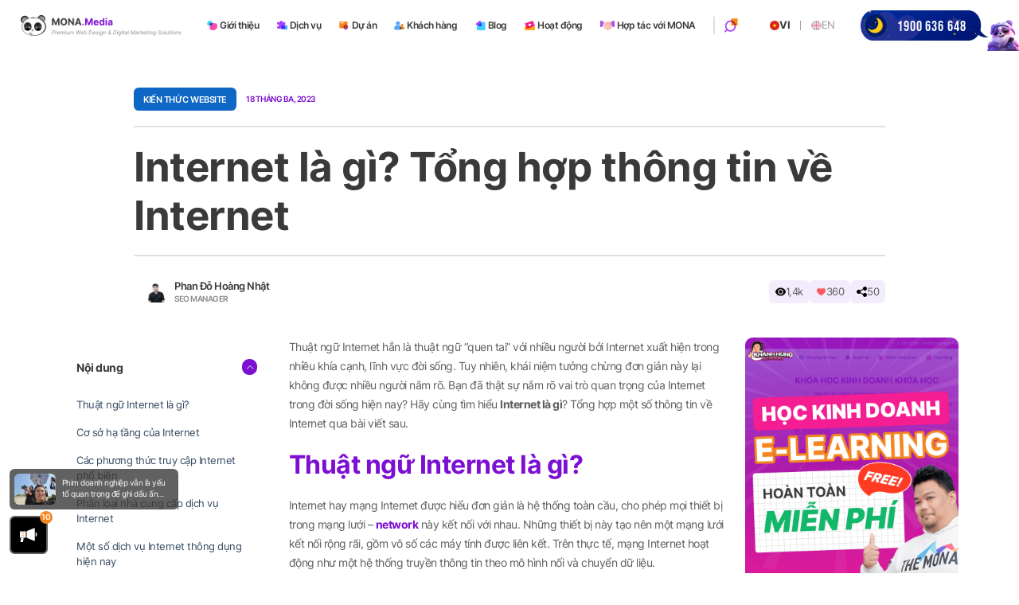

--- FILE ---
content_type: text/html; charset=utf-8
request_url: https://www.google.com/recaptcha/api2/anchor?ar=1&k=6Ldr0fcqAAAAAK3bHtXIsFw3IsMXNlWLAm-sKGs9&co=aHR0cHM6Ly9tb25hLm1lZGlhOjQ0Mw..&hl=vi&v=N67nZn4AqZkNcbeMu4prBgzg&size=normal&anchor-ms=20000&execute-ms=30000&cb=qg4amuy1orzy
body_size: 49670
content:
<!DOCTYPE HTML><html dir="ltr" lang="vi"><head><meta http-equiv="Content-Type" content="text/html; charset=UTF-8">
<meta http-equiv="X-UA-Compatible" content="IE=edge">
<title>reCAPTCHA</title>
<style type="text/css">
/* cyrillic-ext */
@font-face {
  font-family: 'Roboto';
  font-style: normal;
  font-weight: 400;
  font-stretch: 100%;
  src: url(//fonts.gstatic.com/s/roboto/v48/KFO7CnqEu92Fr1ME7kSn66aGLdTylUAMa3GUBHMdazTgWw.woff2) format('woff2');
  unicode-range: U+0460-052F, U+1C80-1C8A, U+20B4, U+2DE0-2DFF, U+A640-A69F, U+FE2E-FE2F;
}
/* cyrillic */
@font-face {
  font-family: 'Roboto';
  font-style: normal;
  font-weight: 400;
  font-stretch: 100%;
  src: url(//fonts.gstatic.com/s/roboto/v48/KFO7CnqEu92Fr1ME7kSn66aGLdTylUAMa3iUBHMdazTgWw.woff2) format('woff2');
  unicode-range: U+0301, U+0400-045F, U+0490-0491, U+04B0-04B1, U+2116;
}
/* greek-ext */
@font-face {
  font-family: 'Roboto';
  font-style: normal;
  font-weight: 400;
  font-stretch: 100%;
  src: url(//fonts.gstatic.com/s/roboto/v48/KFO7CnqEu92Fr1ME7kSn66aGLdTylUAMa3CUBHMdazTgWw.woff2) format('woff2');
  unicode-range: U+1F00-1FFF;
}
/* greek */
@font-face {
  font-family: 'Roboto';
  font-style: normal;
  font-weight: 400;
  font-stretch: 100%;
  src: url(//fonts.gstatic.com/s/roboto/v48/KFO7CnqEu92Fr1ME7kSn66aGLdTylUAMa3-UBHMdazTgWw.woff2) format('woff2');
  unicode-range: U+0370-0377, U+037A-037F, U+0384-038A, U+038C, U+038E-03A1, U+03A3-03FF;
}
/* math */
@font-face {
  font-family: 'Roboto';
  font-style: normal;
  font-weight: 400;
  font-stretch: 100%;
  src: url(//fonts.gstatic.com/s/roboto/v48/KFO7CnqEu92Fr1ME7kSn66aGLdTylUAMawCUBHMdazTgWw.woff2) format('woff2');
  unicode-range: U+0302-0303, U+0305, U+0307-0308, U+0310, U+0312, U+0315, U+031A, U+0326-0327, U+032C, U+032F-0330, U+0332-0333, U+0338, U+033A, U+0346, U+034D, U+0391-03A1, U+03A3-03A9, U+03B1-03C9, U+03D1, U+03D5-03D6, U+03F0-03F1, U+03F4-03F5, U+2016-2017, U+2034-2038, U+203C, U+2040, U+2043, U+2047, U+2050, U+2057, U+205F, U+2070-2071, U+2074-208E, U+2090-209C, U+20D0-20DC, U+20E1, U+20E5-20EF, U+2100-2112, U+2114-2115, U+2117-2121, U+2123-214F, U+2190, U+2192, U+2194-21AE, U+21B0-21E5, U+21F1-21F2, U+21F4-2211, U+2213-2214, U+2216-22FF, U+2308-230B, U+2310, U+2319, U+231C-2321, U+2336-237A, U+237C, U+2395, U+239B-23B7, U+23D0, U+23DC-23E1, U+2474-2475, U+25AF, U+25B3, U+25B7, U+25BD, U+25C1, U+25CA, U+25CC, U+25FB, U+266D-266F, U+27C0-27FF, U+2900-2AFF, U+2B0E-2B11, U+2B30-2B4C, U+2BFE, U+3030, U+FF5B, U+FF5D, U+1D400-1D7FF, U+1EE00-1EEFF;
}
/* symbols */
@font-face {
  font-family: 'Roboto';
  font-style: normal;
  font-weight: 400;
  font-stretch: 100%;
  src: url(//fonts.gstatic.com/s/roboto/v48/KFO7CnqEu92Fr1ME7kSn66aGLdTylUAMaxKUBHMdazTgWw.woff2) format('woff2');
  unicode-range: U+0001-000C, U+000E-001F, U+007F-009F, U+20DD-20E0, U+20E2-20E4, U+2150-218F, U+2190, U+2192, U+2194-2199, U+21AF, U+21E6-21F0, U+21F3, U+2218-2219, U+2299, U+22C4-22C6, U+2300-243F, U+2440-244A, U+2460-24FF, U+25A0-27BF, U+2800-28FF, U+2921-2922, U+2981, U+29BF, U+29EB, U+2B00-2BFF, U+4DC0-4DFF, U+FFF9-FFFB, U+10140-1018E, U+10190-1019C, U+101A0, U+101D0-101FD, U+102E0-102FB, U+10E60-10E7E, U+1D2C0-1D2D3, U+1D2E0-1D37F, U+1F000-1F0FF, U+1F100-1F1AD, U+1F1E6-1F1FF, U+1F30D-1F30F, U+1F315, U+1F31C, U+1F31E, U+1F320-1F32C, U+1F336, U+1F378, U+1F37D, U+1F382, U+1F393-1F39F, U+1F3A7-1F3A8, U+1F3AC-1F3AF, U+1F3C2, U+1F3C4-1F3C6, U+1F3CA-1F3CE, U+1F3D4-1F3E0, U+1F3ED, U+1F3F1-1F3F3, U+1F3F5-1F3F7, U+1F408, U+1F415, U+1F41F, U+1F426, U+1F43F, U+1F441-1F442, U+1F444, U+1F446-1F449, U+1F44C-1F44E, U+1F453, U+1F46A, U+1F47D, U+1F4A3, U+1F4B0, U+1F4B3, U+1F4B9, U+1F4BB, U+1F4BF, U+1F4C8-1F4CB, U+1F4D6, U+1F4DA, U+1F4DF, U+1F4E3-1F4E6, U+1F4EA-1F4ED, U+1F4F7, U+1F4F9-1F4FB, U+1F4FD-1F4FE, U+1F503, U+1F507-1F50B, U+1F50D, U+1F512-1F513, U+1F53E-1F54A, U+1F54F-1F5FA, U+1F610, U+1F650-1F67F, U+1F687, U+1F68D, U+1F691, U+1F694, U+1F698, U+1F6AD, U+1F6B2, U+1F6B9-1F6BA, U+1F6BC, U+1F6C6-1F6CF, U+1F6D3-1F6D7, U+1F6E0-1F6EA, U+1F6F0-1F6F3, U+1F6F7-1F6FC, U+1F700-1F7FF, U+1F800-1F80B, U+1F810-1F847, U+1F850-1F859, U+1F860-1F887, U+1F890-1F8AD, U+1F8B0-1F8BB, U+1F8C0-1F8C1, U+1F900-1F90B, U+1F93B, U+1F946, U+1F984, U+1F996, U+1F9E9, U+1FA00-1FA6F, U+1FA70-1FA7C, U+1FA80-1FA89, U+1FA8F-1FAC6, U+1FACE-1FADC, U+1FADF-1FAE9, U+1FAF0-1FAF8, U+1FB00-1FBFF;
}
/* vietnamese */
@font-face {
  font-family: 'Roboto';
  font-style: normal;
  font-weight: 400;
  font-stretch: 100%;
  src: url(//fonts.gstatic.com/s/roboto/v48/KFO7CnqEu92Fr1ME7kSn66aGLdTylUAMa3OUBHMdazTgWw.woff2) format('woff2');
  unicode-range: U+0102-0103, U+0110-0111, U+0128-0129, U+0168-0169, U+01A0-01A1, U+01AF-01B0, U+0300-0301, U+0303-0304, U+0308-0309, U+0323, U+0329, U+1EA0-1EF9, U+20AB;
}
/* latin-ext */
@font-face {
  font-family: 'Roboto';
  font-style: normal;
  font-weight: 400;
  font-stretch: 100%;
  src: url(//fonts.gstatic.com/s/roboto/v48/KFO7CnqEu92Fr1ME7kSn66aGLdTylUAMa3KUBHMdazTgWw.woff2) format('woff2');
  unicode-range: U+0100-02BA, U+02BD-02C5, U+02C7-02CC, U+02CE-02D7, U+02DD-02FF, U+0304, U+0308, U+0329, U+1D00-1DBF, U+1E00-1E9F, U+1EF2-1EFF, U+2020, U+20A0-20AB, U+20AD-20C0, U+2113, U+2C60-2C7F, U+A720-A7FF;
}
/* latin */
@font-face {
  font-family: 'Roboto';
  font-style: normal;
  font-weight: 400;
  font-stretch: 100%;
  src: url(//fonts.gstatic.com/s/roboto/v48/KFO7CnqEu92Fr1ME7kSn66aGLdTylUAMa3yUBHMdazQ.woff2) format('woff2');
  unicode-range: U+0000-00FF, U+0131, U+0152-0153, U+02BB-02BC, U+02C6, U+02DA, U+02DC, U+0304, U+0308, U+0329, U+2000-206F, U+20AC, U+2122, U+2191, U+2193, U+2212, U+2215, U+FEFF, U+FFFD;
}
/* cyrillic-ext */
@font-face {
  font-family: 'Roboto';
  font-style: normal;
  font-weight: 500;
  font-stretch: 100%;
  src: url(//fonts.gstatic.com/s/roboto/v48/KFO7CnqEu92Fr1ME7kSn66aGLdTylUAMa3GUBHMdazTgWw.woff2) format('woff2');
  unicode-range: U+0460-052F, U+1C80-1C8A, U+20B4, U+2DE0-2DFF, U+A640-A69F, U+FE2E-FE2F;
}
/* cyrillic */
@font-face {
  font-family: 'Roboto';
  font-style: normal;
  font-weight: 500;
  font-stretch: 100%;
  src: url(//fonts.gstatic.com/s/roboto/v48/KFO7CnqEu92Fr1ME7kSn66aGLdTylUAMa3iUBHMdazTgWw.woff2) format('woff2');
  unicode-range: U+0301, U+0400-045F, U+0490-0491, U+04B0-04B1, U+2116;
}
/* greek-ext */
@font-face {
  font-family: 'Roboto';
  font-style: normal;
  font-weight: 500;
  font-stretch: 100%;
  src: url(//fonts.gstatic.com/s/roboto/v48/KFO7CnqEu92Fr1ME7kSn66aGLdTylUAMa3CUBHMdazTgWw.woff2) format('woff2');
  unicode-range: U+1F00-1FFF;
}
/* greek */
@font-face {
  font-family: 'Roboto';
  font-style: normal;
  font-weight: 500;
  font-stretch: 100%;
  src: url(//fonts.gstatic.com/s/roboto/v48/KFO7CnqEu92Fr1ME7kSn66aGLdTylUAMa3-UBHMdazTgWw.woff2) format('woff2');
  unicode-range: U+0370-0377, U+037A-037F, U+0384-038A, U+038C, U+038E-03A1, U+03A3-03FF;
}
/* math */
@font-face {
  font-family: 'Roboto';
  font-style: normal;
  font-weight: 500;
  font-stretch: 100%;
  src: url(//fonts.gstatic.com/s/roboto/v48/KFO7CnqEu92Fr1ME7kSn66aGLdTylUAMawCUBHMdazTgWw.woff2) format('woff2');
  unicode-range: U+0302-0303, U+0305, U+0307-0308, U+0310, U+0312, U+0315, U+031A, U+0326-0327, U+032C, U+032F-0330, U+0332-0333, U+0338, U+033A, U+0346, U+034D, U+0391-03A1, U+03A3-03A9, U+03B1-03C9, U+03D1, U+03D5-03D6, U+03F0-03F1, U+03F4-03F5, U+2016-2017, U+2034-2038, U+203C, U+2040, U+2043, U+2047, U+2050, U+2057, U+205F, U+2070-2071, U+2074-208E, U+2090-209C, U+20D0-20DC, U+20E1, U+20E5-20EF, U+2100-2112, U+2114-2115, U+2117-2121, U+2123-214F, U+2190, U+2192, U+2194-21AE, U+21B0-21E5, U+21F1-21F2, U+21F4-2211, U+2213-2214, U+2216-22FF, U+2308-230B, U+2310, U+2319, U+231C-2321, U+2336-237A, U+237C, U+2395, U+239B-23B7, U+23D0, U+23DC-23E1, U+2474-2475, U+25AF, U+25B3, U+25B7, U+25BD, U+25C1, U+25CA, U+25CC, U+25FB, U+266D-266F, U+27C0-27FF, U+2900-2AFF, U+2B0E-2B11, U+2B30-2B4C, U+2BFE, U+3030, U+FF5B, U+FF5D, U+1D400-1D7FF, U+1EE00-1EEFF;
}
/* symbols */
@font-face {
  font-family: 'Roboto';
  font-style: normal;
  font-weight: 500;
  font-stretch: 100%;
  src: url(//fonts.gstatic.com/s/roboto/v48/KFO7CnqEu92Fr1ME7kSn66aGLdTylUAMaxKUBHMdazTgWw.woff2) format('woff2');
  unicode-range: U+0001-000C, U+000E-001F, U+007F-009F, U+20DD-20E0, U+20E2-20E4, U+2150-218F, U+2190, U+2192, U+2194-2199, U+21AF, U+21E6-21F0, U+21F3, U+2218-2219, U+2299, U+22C4-22C6, U+2300-243F, U+2440-244A, U+2460-24FF, U+25A0-27BF, U+2800-28FF, U+2921-2922, U+2981, U+29BF, U+29EB, U+2B00-2BFF, U+4DC0-4DFF, U+FFF9-FFFB, U+10140-1018E, U+10190-1019C, U+101A0, U+101D0-101FD, U+102E0-102FB, U+10E60-10E7E, U+1D2C0-1D2D3, U+1D2E0-1D37F, U+1F000-1F0FF, U+1F100-1F1AD, U+1F1E6-1F1FF, U+1F30D-1F30F, U+1F315, U+1F31C, U+1F31E, U+1F320-1F32C, U+1F336, U+1F378, U+1F37D, U+1F382, U+1F393-1F39F, U+1F3A7-1F3A8, U+1F3AC-1F3AF, U+1F3C2, U+1F3C4-1F3C6, U+1F3CA-1F3CE, U+1F3D4-1F3E0, U+1F3ED, U+1F3F1-1F3F3, U+1F3F5-1F3F7, U+1F408, U+1F415, U+1F41F, U+1F426, U+1F43F, U+1F441-1F442, U+1F444, U+1F446-1F449, U+1F44C-1F44E, U+1F453, U+1F46A, U+1F47D, U+1F4A3, U+1F4B0, U+1F4B3, U+1F4B9, U+1F4BB, U+1F4BF, U+1F4C8-1F4CB, U+1F4D6, U+1F4DA, U+1F4DF, U+1F4E3-1F4E6, U+1F4EA-1F4ED, U+1F4F7, U+1F4F9-1F4FB, U+1F4FD-1F4FE, U+1F503, U+1F507-1F50B, U+1F50D, U+1F512-1F513, U+1F53E-1F54A, U+1F54F-1F5FA, U+1F610, U+1F650-1F67F, U+1F687, U+1F68D, U+1F691, U+1F694, U+1F698, U+1F6AD, U+1F6B2, U+1F6B9-1F6BA, U+1F6BC, U+1F6C6-1F6CF, U+1F6D3-1F6D7, U+1F6E0-1F6EA, U+1F6F0-1F6F3, U+1F6F7-1F6FC, U+1F700-1F7FF, U+1F800-1F80B, U+1F810-1F847, U+1F850-1F859, U+1F860-1F887, U+1F890-1F8AD, U+1F8B0-1F8BB, U+1F8C0-1F8C1, U+1F900-1F90B, U+1F93B, U+1F946, U+1F984, U+1F996, U+1F9E9, U+1FA00-1FA6F, U+1FA70-1FA7C, U+1FA80-1FA89, U+1FA8F-1FAC6, U+1FACE-1FADC, U+1FADF-1FAE9, U+1FAF0-1FAF8, U+1FB00-1FBFF;
}
/* vietnamese */
@font-face {
  font-family: 'Roboto';
  font-style: normal;
  font-weight: 500;
  font-stretch: 100%;
  src: url(//fonts.gstatic.com/s/roboto/v48/KFO7CnqEu92Fr1ME7kSn66aGLdTylUAMa3OUBHMdazTgWw.woff2) format('woff2');
  unicode-range: U+0102-0103, U+0110-0111, U+0128-0129, U+0168-0169, U+01A0-01A1, U+01AF-01B0, U+0300-0301, U+0303-0304, U+0308-0309, U+0323, U+0329, U+1EA0-1EF9, U+20AB;
}
/* latin-ext */
@font-face {
  font-family: 'Roboto';
  font-style: normal;
  font-weight: 500;
  font-stretch: 100%;
  src: url(//fonts.gstatic.com/s/roboto/v48/KFO7CnqEu92Fr1ME7kSn66aGLdTylUAMa3KUBHMdazTgWw.woff2) format('woff2');
  unicode-range: U+0100-02BA, U+02BD-02C5, U+02C7-02CC, U+02CE-02D7, U+02DD-02FF, U+0304, U+0308, U+0329, U+1D00-1DBF, U+1E00-1E9F, U+1EF2-1EFF, U+2020, U+20A0-20AB, U+20AD-20C0, U+2113, U+2C60-2C7F, U+A720-A7FF;
}
/* latin */
@font-face {
  font-family: 'Roboto';
  font-style: normal;
  font-weight: 500;
  font-stretch: 100%;
  src: url(//fonts.gstatic.com/s/roboto/v48/KFO7CnqEu92Fr1ME7kSn66aGLdTylUAMa3yUBHMdazQ.woff2) format('woff2');
  unicode-range: U+0000-00FF, U+0131, U+0152-0153, U+02BB-02BC, U+02C6, U+02DA, U+02DC, U+0304, U+0308, U+0329, U+2000-206F, U+20AC, U+2122, U+2191, U+2193, U+2212, U+2215, U+FEFF, U+FFFD;
}
/* cyrillic-ext */
@font-face {
  font-family: 'Roboto';
  font-style: normal;
  font-weight: 900;
  font-stretch: 100%;
  src: url(//fonts.gstatic.com/s/roboto/v48/KFO7CnqEu92Fr1ME7kSn66aGLdTylUAMa3GUBHMdazTgWw.woff2) format('woff2');
  unicode-range: U+0460-052F, U+1C80-1C8A, U+20B4, U+2DE0-2DFF, U+A640-A69F, U+FE2E-FE2F;
}
/* cyrillic */
@font-face {
  font-family: 'Roboto';
  font-style: normal;
  font-weight: 900;
  font-stretch: 100%;
  src: url(//fonts.gstatic.com/s/roboto/v48/KFO7CnqEu92Fr1ME7kSn66aGLdTylUAMa3iUBHMdazTgWw.woff2) format('woff2');
  unicode-range: U+0301, U+0400-045F, U+0490-0491, U+04B0-04B1, U+2116;
}
/* greek-ext */
@font-face {
  font-family: 'Roboto';
  font-style: normal;
  font-weight: 900;
  font-stretch: 100%;
  src: url(//fonts.gstatic.com/s/roboto/v48/KFO7CnqEu92Fr1ME7kSn66aGLdTylUAMa3CUBHMdazTgWw.woff2) format('woff2');
  unicode-range: U+1F00-1FFF;
}
/* greek */
@font-face {
  font-family: 'Roboto';
  font-style: normal;
  font-weight: 900;
  font-stretch: 100%;
  src: url(//fonts.gstatic.com/s/roboto/v48/KFO7CnqEu92Fr1ME7kSn66aGLdTylUAMa3-UBHMdazTgWw.woff2) format('woff2');
  unicode-range: U+0370-0377, U+037A-037F, U+0384-038A, U+038C, U+038E-03A1, U+03A3-03FF;
}
/* math */
@font-face {
  font-family: 'Roboto';
  font-style: normal;
  font-weight: 900;
  font-stretch: 100%;
  src: url(//fonts.gstatic.com/s/roboto/v48/KFO7CnqEu92Fr1ME7kSn66aGLdTylUAMawCUBHMdazTgWw.woff2) format('woff2');
  unicode-range: U+0302-0303, U+0305, U+0307-0308, U+0310, U+0312, U+0315, U+031A, U+0326-0327, U+032C, U+032F-0330, U+0332-0333, U+0338, U+033A, U+0346, U+034D, U+0391-03A1, U+03A3-03A9, U+03B1-03C9, U+03D1, U+03D5-03D6, U+03F0-03F1, U+03F4-03F5, U+2016-2017, U+2034-2038, U+203C, U+2040, U+2043, U+2047, U+2050, U+2057, U+205F, U+2070-2071, U+2074-208E, U+2090-209C, U+20D0-20DC, U+20E1, U+20E5-20EF, U+2100-2112, U+2114-2115, U+2117-2121, U+2123-214F, U+2190, U+2192, U+2194-21AE, U+21B0-21E5, U+21F1-21F2, U+21F4-2211, U+2213-2214, U+2216-22FF, U+2308-230B, U+2310, U+2319, U+231C-2321, U+2336-237A, U+237C, U+2395, U+239B-23B7, U+23D0, U+23DC-23E1, U+2474-2475, U+25AF, U+25B3, U+25B7, U+25BD, U+25C1, U+25CA, U+25CC, U+25FB, U+266D-266F, U+27C0-27FF, U+2900-2AFF, U+2B0E-2B11, U+2B30-2B4C, U+2BFE, U+3030, U+FF5B, U+FF5D, U+1D400-1D7FF, U+1EE00-1EEFF;
}
/* symbols */
@font-face {
  font-family: 'Roboto';
  font-style: normal;
  font-weight: 900;
  font-stretch: 100%;
  src: url(//fonts.gstatic.com/s/roboto/v48/KFO7CnqEu92Fr1ME7kSn66aGLdTylUAMaxKUBHMdazTgWw.woff2) format('woff2');
  unicode-range: U+0001-000C, U+000E-001F, U+007F-009F, U+20DD-20E0, U+20E2-20E4, U+2150-218F, U+2190, U+2192, U+2194-2199, U+21AF, U+21E6-21F0, U+21F3, U+2218-2219, U+2299, U+22C4-22C6, U+2300-243F, U+2440-244A, U+2460-24FF, U+25A0-27BF, U+2800-28FF, U+2921-2922, U+2981, U+29BF, U+29EB, U+2B00-2BFF, U+4DC0-4DFF, U+FFF9-FFFB, U+10140-1018E, U+10190-1019C, U+101A0, U+101D0-101FD, U+102E0-102FB, U+10E60-10E7E, U+1D2C0-1D2D3, U+1D2E0-1D37F, U+1F000-1F0FF, U+1F100-1F1AD, U+1F1E6-1F1FF, U+1F30D-1F30F, U+1F315, U+1F31C, U+1F31E, U+1F320-1F32C, U+1F336, U+1F378, U+1F37D, U+1F382, U+1F393-1F39F, U+1F3A7-1F3A8, U+1F3AC-1F3AF, U+1F3C2, U+1F3C4-1F3C6, U+1F3CA-1F3CE, U+1F3D4-1F3E0, U+1F3ED, U+1F3F1-1F3F3, U+1F3F5-1F3F7, U+1F408, U+1F415, U+1F41F, U+1F426, U+1F43F, U+1F441-1F442, U+1F444, U+1F446-1F449, U+1F44C-1F44E, U+1F453, U+1F46A, U+1F47D, U+1F4A3, U+1F4B0, U+1F4B3, U+1F4B9, U+1F4BB, U+1F4BF, U+1F4C8-1F4CB, U+1F4D6, U+1F4DA, U+1F4DF, U+1F4E3-1F4E6, U+1F4EA-1F4ED, U+1F4F7, U+1F4F9-1F4FB, U+1F4FD-1F4FE, U+1F503, U+1F507-1F50B, U+1F50D, U+1F512-1F513, U+1F53E-1F54A, U+1F54F-1F5FA, U+1F610, U+1F650-1F67F, U+1F687, U+1F68D, U+1F691, U+1F694, U+1F698, U+1F6AD, U+1F6B2, U+1F6B9-1F6BA, U+1F6BC, U+1F6C6-1F6CF, U+1F6D3-1F6D7, U+1F6E0-1F6EA, U+1F6F0-1F6F3, U+1F6F7-1F6FC, U+1F700-1F7FF, U+1F800-1F80B, U+1F810-1F847, U+1F850-1F859, U+1F860-1F887, U+1F890-1F8AD, U+1F8B0-1F8BB, U+1F8C0-1F8C1, U+1F900-1F90B, U+1F93B, U+1F946, U+1F984, U+1F996, U+1F9E9, U+1FA00-1FA6F, U+1FA70-1FA7C, U+1FA80-1FA89, U+1FA8F-1FAC6, U+1FACE-1FADC, U+1FADF-1FAE9, U+1FAF0-1FAF8, U+1FB00-1FBFF;
}
/* vietnamese */
@font-face {
  font-family: 'Roboto';
  font-style: normal;
  font-weight: 900;
  font-stretch: 100%;
  src: url(//fonts.gstatic.com/s/roboto/v48/KFO7CnqEu92Fr1ME7kSn66aGLdTylUAMa3OUBHMdazTgWw.woff2) format('woff2');
  unicode-range: U+0102-0103, U+0110-0111, U+0128-0129, U+0168-0169, U+01A0-01A1, U+01AF-01B0, U+0300-0301, U+0303-0304, U+0308-0309, U+0323, U+0329, U+1EA0-1EF9, U+20AB;
}
/* latin-ext */
@font-face {
  font-family: 'Roboto';
  font-style: normal;
  font-weight: 900;
  font-stretch: 100%;
  src: url(//fonts.gstatic.com/s/roboto/v48/KFO7CnqEu92Fr1ME7kSn66aGLdTylUAMa3KUBHMdazTgWw.woff2) format('woff2');
  unicode-range: U+0100-02BA, U+02BD-02C5, U+02C7-02CC, U+02CE-02D7, U+02DD-02FF, U+0304, U+0308, U+0329, U+1D00-1DBF, U+1E00-1E9F, U+1EF2-1EFF, U+2020, U+20A0-20AB, U+20AD-20C0, U+2113, U+2C60-2C7F, U+A720-A7FF;
}
/* latin */
@font-face {
  font-family: 'Roboto';
  font-style: normal;
  font-weight: 900;
  font-stretch: 100%;
  src: url(//fonts.gstatic.com/s/roboto/v48/KFO7CnqEu92Fr1ME7kSn66aGLdTylUAMa3yUBHMdazQ.woff2) format('woff2');
  unicode-range: U+0000-00FF, U+0131, U+0152-0153, U+02BB-02BC, U+02C6, U+02DA, U+02DC, U+0304, U+0308, U+0329, U+2000-206F, U+20AC, U+2122, U+2191, U+2193, U+2212, U+2215, U+FEFF, U+FFFD;
}

</style>
<link rel="stylesheet" type="text/css" href="https://www.gstatic.com/recaptcha/releases/N67nZn4AqZkNcbeMu4prBgzg/styles__ltr.css">
<script nonce="OP6nYI9SZHKjTlRmw2CvvA" type="text/javascript">window['__recaptcha_api'] = 'https://www.google.com/recaptcha/api2/';</script>
<script type="text/javascript" src="https://www.gstatic.com/recaptcha/releases/N67nZn4AqZkNcbeMu4prBgzg/recaptcha__vi.js" nonce="OP6nYI9SZHKjTlRmw2CvvA">
      
    </script></head>
<body><div id="rc-anchor-alert" class="rc-anchor-alert"></div>
<input type="hidden" id="recaptcha-token" value="[base64]">
<script type="text/javascript" nonce="OP6nYI9SZHKjTlRmw2CvvA">
      recaptcha.anchor.Main.init("[\x22ainput\x22,[\x22bgdata\x22,\x22\x22,\[base64]/[base64]/[base64]/[base64]/[base64]/[base64]/KGcoTywyNTMsTy5PKSxVRyhPLEMpKTpnKE8sMjUzLEMpLE8pKSxsKSksTykpfSxieT1mdW5jdGlvbihDLE8sdSxsKXtmb3IobD0odT1SKEMpLDApO08+MDtPLS0pbD1sPDw4fFooQyk7ZyhDLHUsbCl9LFVHPWZ1bmN0aW9uKEMsTyl7Qy5pLmxlbmd0aD4xMDQ/[base64]/[base64]/[base64]/[base64]/[base64]/[base64]/[base64]\\u003d\x22,\[base64]\\u003d\\u003d\x22,\x22HibDgkjDlnLDqkxAwotHw7kjUcKUw6xMwpZ9Nz5yw4PDtxLDqHArw4dNURTCvsK7RDwiwpkERMOxZsOLwprDksK5UmJHwrEywqMoEcOdw5YTDMK1w59xRsKBwolnRsOSwpgFK8KiE8O5JcKPD8OzWMOIJQ/CkMKew7trwpXDiifCqk7CvMK4wq89YU0PAFPCh8OqwqzDkBjCqMKYfMKEPwUyXsKkwrF6BMOZwrwmWMOVwrF5T8O/[base64]/DnlPCmsO3wr7DnhNMw6LCrMKhJTlMwrYow4UsPwvDnHN9JcO7wpk7wovDnTpXwpd7U8KWVMKLwpfCkcKFwp7CmG84wox+wqPClMOUwrPDj3rDvcOKPsKxwoLCjhBWBWA+CinCo8O6wp1Lw656wrUbHcKnOMKIwqLDmhHCtSkBw6h1P3/DvcKqwoREbGRbG8KRwrU6RcODbmIyw6Q8wq1PHwPCqMORw5vCl8OLPRh6w5DClsKawrLDiwLDiErDjn/CpcOtw6EHw7gaw47DpQzCoB4JwqsJRzDDjMKVFzLDpMKLHznCq8OqfcKQTTLDnsKWw6XCo3sZN8Oaw6TCqxsXw7VzwrzDriNqw54SZBNsU8OLw45Hw74QwqovLXhfw7sQwrUbUEYeL8Oww4rDt1xaw6dhawwyQ0XDuMKNw4ENf8O9B8KsNcO/CMKUwrXCqRIPw73Ch8KFKsKTw5Z3FMOzWxpMAG5IwrpkwoZgJMOrD2LDqww7EMO7wr/DqsKNw7wvIRTDh8O/fExTJ8KrwrrCrsKnw6DDusOYwoXDhMOfw6XClXNtccK5wq8lZSwuw4jDkA7DhMOZw4nDssOuWMOUwqzCuMKXwp/[base64]/w6RWPcO6w5XCpXg7J0fCiATCvkU7S8Kywo9qV3IJcR3Cg8Kdw6MQO8KwXMOmYCxVw75gwoXCr2HCi8Kyw6XDtcKhw4PDixoXwp7Cpk4Jw5nDqcKmUcK8w6nCi8KqSHrCvMKoZsKPBsK7wolHKcOkQ0HDrMK2CWPCnsKuwofDhsO0HMKKw6/[base64]/DtsKYwoLDrkAdFMOGwo3DucKVw4Y9TAM8bsO3w6HDrAY1w4xCw6HDkGVXwrrCjH7CqMO4w4nDv8Ouw4HCkcKLe8KQOsKlVsKfw6Bfwrszw5xww5TDisObwpYkJsKbbWzDoBfDjRzCqcKFwpXCpF/ChsKDTWhYWi/[base64]/wogHwrAmw6tlF8OQw5HCpRoiPMO8L1rDn8K2KXPDrU1OaW7DmwnDo2rDm8KywqFGwoV4Pi3DtBMrwojCq8Kww5pGV8KfWBbDlR3Dj8OTw5A2SsOjw5o0RsOkwqDClMK+w4PDlcKXwrt+w6EEesKMwrEhwrPCqjhuIsO7w4XCvRtSwoHCrMOKHiRkw65Wwq/Cl8KUwrkpF8KzwoQUwozDv8OwIcK6IcOdw7s/[base64]/CkcOBNsKEYsOEw75nw7ZgZMOYM8KnG8Orw7vDqMKgwpPCpcOTJi7Ch8Kwwps6w53DolZTwrNPwpbDrVsuwp7CvSBXwoTDssOXFTwkBMKNw7FpKXXDi1bDgMKpwpQkwr/ClHLDgMK6w7oBWAcpwpNfw77CvMK5RMO4wrPDqcKywq4bw5jCg8O5wqQUNcO9wqkIw4zCkAAHFSUTw5DDlnMCw4DCksKlDMOrwpFaJsO/XsODwqovwpLDucOKwqzDpgLDrTzDqgzDui3CgsOjdRXDtMKUw5tSOGLDuGjCq17DoQ/DiCsbwqzCnsK/BANFwqogw5HCksOLwp00UMO+DsK+wpkDwqt8BcKfw6nCnMKpw5ZpZcKoWRTCtWzDlMODAg/Com1iXMOmwolZwonCjMKFBj7ChHkkNMOXK8K0EVoKw78qPcONOsOIUcOEwqBuwr9iR8OMwpYAJBQqwqFeZsKRwq52w4pswrnCq2gsLcO2wpokw5wpwrzCiMO3wp/Dg8OHXMKTQQcew6dhRcOWwp3CrE7CoMKBwofDo8KTUgDDmjzCisK0fMOpDnkyN0o6w4DDpsOww60Mwpxkw7AWw61BJXh9AHUNwpnCpm9qCsOAwozChcOhVwvDqsKuV297wqZUccOnwrDDr8Kjwr5xLD4Kwo5dJsOrKwPCn8KEwqcgwo3DmsO/[base64]/DgMKvw6xWBcOQwo/DnUZJcsOqwqjDncOow7vDgFoTWMKXLMKJwqo4GmMWw58Gw6DDi8KpwqsLWz/CsyrDjMKGw6hdwp90wpzChi99LsO1MjVuw5rDj0/CvsOiw65Mwr7CpcOtPVhuacOGwo/DmsKuOsOHw5F8w5kPw794N8OPw6/DhMKMw4LClMO0w7ooMsODbG3CvjQ3wqcow4kXDcKIGn1jHy7CsMKxZ1tSOEN0wq8PwqDDuibCgEJHwqx6HcOcR8OMwrMLSMOkPEw1wqfCuMKBWMO6wq/DpExHN8Kgw7/CpsKqXzTCp8O7fMOEw7rDvMKyIsO8dsOwwoTDt10Pw5A5wpHDhDpiDcK0YRNAw7DCnwbCocOKW8OVYsOgw5DDgMOaSsKowoXDgcOowpVoTkwWwqDCl8K0w7VMXcObd8KZwoxZe8KzwrRUw6XCmcOtfcOdw5bDvcK8DWbDiw/[base64]/CiA7Cn8OwH2xiNlvChDXDt8Oywr3Ci8KZMXPCj3vDtMK7eMOOw4LDgQdiw4FJG8KHQg5UV8Obw5YGwo3Ck3gYQsOWBDJ0wpvDr8KGwr/DlsO3woLCjcKuwq4wEsKzw5V4worCjMKLPmcnw5nDoMKNwqTDuMKkXcK/wrYibHg7w45Rw7kNE0JTw7MUHsKNwr8VGRPDuSJ/S2PCmcKqw4nDm8Okw7tAMFrCmTPCtXnDsMOGMyPCsA/CpMKCw7dgwq/DtMKsesKAwo0VQhFcwqvDp8KHdDRMDcO4JsOfC0LCjcOawrVoOMO5HhQcw5LDvcKuYcO9w6fCh2/CimkNaAoLcA3DlMKswq/[base64]/Dh3PDkMOEwpdFbxrDlcOVw7TCnMK7NMKPw5V/[base64]/DgcOHw4/CuyJUw5nDlEPDicOmbMKCw6XDl0g4wpRLJMOqw7NwOE3ComtHVMOIwpPDvsOvw5HCqCJvwqUzFijDihbDsEjDvcOPJis5w7nDjsOQwrvDucOfwrfCs8OxJzzCpsKWw7nDmn4Qw7/[base64]/w4fCkjtcJW/DoUzDoSk4wp1HF8KawpPCr8KMBi0qw5zCq2LCoE1hwp0Pw7DCq2o+eB0QwpLCvsKrJ8KkMGTClHLDiMO7wq/CrWYYT8OldS/DlC7Cj8KuwoRgHWzCuMK3MEcAHSTChMObwoJ1wpHDu8O7w4nDrsKsw6fCpXDCq30KXFtTw77DuMOMVCPCnMOhwrF6wqHDiMOvw5bCk8Omw7LCuMK0wrPCj8OeS8KPMsKOw4/DnH1/[base64]/Dg8K1dRTCgGNdcMKOw4/ConDCkFjCrz3CksKjNMOdw5V4P8OddQ44HcOIw6nCqMK7wphqC1rDksOpw5XCk3zDkDvDoFs+N8OSYMO0wqHCvsOAw4LDjgHDtsOAS8KFDkTDs8KjwopQSmXDkAHDsMKQbhFww610w6YTw6cRw6DCpsOOX8K0wrHDnsOpCAlswp03wqMQV8OJQ198wpNwwp/[base64]/Ch8Oqwp/Cn8KwacOTZ8KqOsK2U0fDk8KyfEktwpBZPcOCwrQDwoDDkcKmNRZQw7g5X8K+WcK9CmTDlG/Dp8KcFMOZUcKuYsKAQlxPw6oywqUAw6Nad8Ocw5rCsGXDtsO4w4TDlcKWw7PCjcK4w7DCtcO/w4HCmClyQG5JcMO9wr0UY33DnRjDrgrCt8OFCMKrw4F4bcOyA8KCUsKzS1dxDcO0KVRQHzjCmAHDtm02NcOtw6bDnsOIw4QoSnzDkFQVwoTDuinDhG5xwofChcKmDhnCnlbCqsK4dXbDuk7DrsOnCsO/GMK2w4/DncK2wq0bw4/CmMOodBnClz/ComfCj2hKw5rDgRIOUS8SG8OnXMOzw7XCp8KDOsOiwo8fJMOYwpTDssKmw6nDlMKZwrPCji/Dnw/[base64]/CtC3DqMOYRMKuwrPCkMOFwo9PSMKPwqjCuyvCisKOwrzCsBcpwpJQw6/[base64]/[base64]/VS/[base64]/[base64]/DgDjCg8K5w7LDuMKQKG7DqhAjwqwyw7Bywq1kwoBWQsKJLFh2HEnCmcKqw7Jgw7UsCsORwotJw6DDiUzCmcKxV8Kyw73Ct8KMP8KcwqLCosOqVsOnUsKrw53Ch8OZwo48w4ENwp7DuXBnwr/CgATDqMKWwrJQw63CsMONTlHCrcOuDCjDtnXCvcOWFSzClcKywo/DvkIWwo9ww6AHLcKlEwheYCoqw4p9wr/DsDwgSsOEL8KQdsKowrvCl8OXIiTCnsOrM8KQQ8KswqM/w4Jzw7bCmMOdw7cVwqbDocKRw6EPwonDow3CmhcCw58awr9Bwq7DrgZDAcK3w7HDtMOObH0PBMKjw693w4LCqSI+wpzDvsOGwrzCosKZwqvCicKVOsKOwoxLw4Ujwo54w5HCsTQYw6LCiATDlmjDnAlxQcKYwpZrw7ImI8OiwqzDk8K1UTnCogIiUw/Cq8OHFsKAwoHCkzLClXwyWcO6w7R/w553NjYbw5/DnsKdS8OvCMKCwpF5wrHDhXLDjMKnFjnDuRnCj8Otw7tqHSnDnVcfw70kw4MKHmzDhMOTw7RuDHfDhMKgTzPDn0IMwp3CnwzCqQrDjkglwqzDlwnDuD1TH2h2w77CqDnDnMKxdxF0RsKWGn7CicOCw7TDkBrCqMKEfTB6w4JIwpNVcCLCmijCjsOpw7IewrXCui/Dp1tywrHDk1pFT2Bjwo9wwqvCs8K2w4N1woRKPsKDKWcIclFVbHPCpcKnw6UfwpYgw6fDmMOsPsKsWsK4O0/CmUTDk8OjXCM+Ml9Jw7Z2OmDDssKuY8Kww6nDjUnCksKZwrfDjcKIw5bDnz/CgcK0fHnDq8KgwpjDhcKQw7PDvcO1NAXCrlPDlcOGw63CvMOZXcKww4/DrwA2BBsUesOUa2teE8OySMOVPFZXwpPCrcOmMcKUXEQcwqrDkVAUw4ciWcKpwpjCky4Nw4UUU8KNw5HDvcKfwo/CrsKnUcKNVzoXFzHDjsKvw5QXwpJsfgMsw77Ct23DnMKqw4rDsMOqwqXCpcOlwpcWe8KOWBnCrkXDlMOBwrVNJsKiBW7CkS/DosOzw53DlsOSWQLDlMKJCRrDvWlNWMKTw7DCuMK1wokXGxIIbBbCjMOfw74kAcOtRn7DpsK/[base64]/Di8KYw5w3w4ZkfxbCrMKmw7PDiMO5R8OCMMKKwqtnw60cfizDt8KBwrPCqCAff2rCu8O5XcKywqdLworCj3VtE8O8B8KxUW3CgUMCFz3DmVLDusKhwog6bMO3dMK/w5tCO8KlIcOvw4/[base64]/DlGnDm8KJw5HCjMOGw6TCtsO3S8KVwrHDvjfDgw3CmlUdwqTDtMO5QcK7BMKDFUYkwqEbw7cBbjDCnydyw4XDlzLCs1orwqjCmBbCunpCwr/Cv1kqw75Mw7bDgDDDrx8Lw5zCiH83EXdTQlLDjmMmMcO/dH3CnsO5AcO8w41hNMKzwq/[base64]/Cg8K+w57CszvClwXCsHzCrm/CuwBfeMOJGAVfJsKDwpDDuSMjw43ClQjDtsK5FcK7NHjDtsK3w6bCmxTDiBorw7/[base64]/CqMKfeRJAw7xxw6x2w4PCksKIw4rDs8OdYisUwoswwqBJaATCv8KHw4pywqEiwpNPahDDhMKsKg8IFivDssK7GMOmw6rDoMOqcsKew6Z6PMKGwoAhwrnCocKafU9kwoMCw7F5wpcUw4jDpMKwAMKgwqheeAvCnENfw4kJXRMBwq4Hw4fDgsOfwpTDt8KDw5olwpZwKH/Dg8ORwo/DrkXDh8OkUsKqwr/CqMK6VMKVJ8O0eQLDhMKbEVnDosKpI8O7aVTCp8OjYcOvw5dKVMKAw7jCqGh2wrkmQgwcwoTDt3DDkMOHw67DicKOCF5/w5HDvsO+wr3Dv1DCgSlYwpVzbsOhb8Oiwo7Cn8KewrLCpX/[base64]/GSowwpdKVMKRbyPDi8O6wrXCgSBqQcKzXhQzw78Ww7LCicOePMKnXsOdw7hxwrrDtcK2w4jDk0QdPMOWwqVlwr/Drm8Hw4DDmzTCjcKLwpoywrzDvg/DlxFgw4JSZMK9w77Cp2HDucKIwpDDtcOyw5sdVsOAwqQZO8KEUcOtbsKqwqPDqQ46w6FwQGMyIUoSYxfDh8KUAQTDnMO0X8OPw57DmhLCkMKbSwljIcOfWH85fcODFBfDjBshGcKlw53CqcKbL1LDjEfDmcOGwqbCrcKZZcKKw6rCphnCsMKPwr5/woUQN1PDmDE7w6BIwplCfVtawqDDjMKwSMOkCVLCgUI9wrXDlMOAw5zDqlBIw7DCi8KQXMKJUCJxcj/Dg14MbsKUw7rDl3YeDlVwdwvCumDDliQcwohGMEPCmSPDpG5CF8Osw6XChHzDm8OASixawrg6X11sw57DucOYw7M9wp8Pw557woDDsEggflbDkRYPQ8OOH8KbwrzCvR/CuxPDuAEHdcO1woFzO2DCj8OGw43ClxjCrsOow4rCk2V1B2LDti/[base64]/DmlfDsSVyTsKDw4c6wrM+w6Q9PcOlU2nChcK+woUuGMKOWcKCNnbDkMK/NDkCw407w5/CgsOBBTXCscOyHsOjTMK6PsOVVMKDa8Okwp/[base64]/w7vCgcKBFzN/[base64]/DrwAnPcKJw6phwqV+wp7ClMKvw7vCk20WwrwFwoQ9RVBbwrhAwr0iw7vDuzJPw7jCqMO/wqJVXcOwcsK8wqEvwoLCrDzDqsOdw73DuMK6wokKesOBw7kCb8ODwpnDnsKTwoNubMKnw7NqwqPCrAjCmcKfwqFJRcKnZCVSwpnCncKFXMK5YgR0csOzwoxzf8K+YsK9w6kJGmYWe8KmH8KXwpBmN8O3UMOiw41Ww5/DrjnDt8OGw5TCsn7DtcKxAELCv8K3EcKqAsObw5vDgQVpLcKLwpjDgcKFC8OEwpknw6XCoRgew444RcKcwoLDj8OpWsKEGX/Cn39PfAJLXyzCvBrCkMKoYFccw6XDqXprwrfDlsKIw63CscO8AlTChBrDhibDikEOF8OiLS0Bwq3Cs8OND8KfPUgKb8KNw4gWw6bDr8O1asOqWWLDm1fCg8KnMsOeL8K2w7Qpwq/[base64]/Cii3DsSLCmgwPwqF6FBHCp8OTwpfDkMKRacOUwp3CoTjDvGB9RSbCoQwCR29Swr/Cp8O4BMK0wq8Cw53DhlfCksOEWGrDrcONwqjCthsow7FbwpHClFXDosO3wq0JwpIkJyrDrhPDiMOEw4E0wofDhMKpwozDlsKcLhZhwrjDrT0yATbCncOuFcOeN8KHwoF6fsK7KsKVwqkrN3B1QxpUwr/CsWbCv0YSBsOGYnLDl8KiNU3CosKaP8Otw5FXO0/CojZRcR7DpEVzwpdSwrzDvnYgw6E2BMK/en4zRsOJw6RLwpBWUB1sIMO3w50TbsK0WsKhKsOsQA3Cq8Ogw4lYwqjDkMKbw4HDisOQRgLDkcK3DsOQDcKaK1HDsQ/DksOgw7fCncO0w49iwo/DtsO/w77CvsO7VGJ5NcK2woFWw4DCgnJnJGjDsk5UZ8OEw4XDqsO6w7UvcsKyE8OwTsKaw4jCjgZqL8O8w4fDnGbDgcOXUB5zwoHDsy1yQMOCTB3Ck8K9w7lmwoRhw4bCnhcTw6DDp8K3w6nDkm4owr/DsMOCGkhtwoTCmMK6FMKHwqZ7VmJZw4EGwpDDlCwEwqfDgAdDYxvDlwHDmhXDr8KJW8Kvwr9uLRXCvS3DqQ3CpD3DvH0WwpxIw6Rlw6nCgGTDtmfCrcOSTV/[base64]/wqjDpGJUWcOOCgDDkGkBw4fCtsKCSTTDtXJRw7LCiljCgwxvfm3CjCs9RhIFNsKsw4nDpC/CkcKyW3sbwppnw4fCiQ8xQ8KaGi/CpzIfw5XDrWQ4ecKVw6zCsT4QQBfDr8OBZXNYITTCgEoNw7pRwoNpXkN2wr0CBMKcLsKqEwJBFVtkwpHDnsKBEDXDlgAgFA/CgUg/WMKAJsOEw4hiaQdgw6gmwpzCsALDt8OkwqZ6ZTrDmsKsUC3CsA82woZwKB41DihYw7PDp8O9wqDDmcKcw47ClAbCvwdBRsKmwr9yFsKIKH/DolVNwqfDq8KXwp3DhsKTw6vDihXDjSTDlsOFwpswwqXCmcO1WndJb8Kgw5PDinDDnwHCmgXCgcK9MQpYCU0dcnxFw6Yvw6tbwrjCnMKMwrV0w7rDuHHCjD3DnRQyGcKaDR4VK8K+C8K/wqPDusKHN2sEw7/DgcK/wpxYwq3DhcK5TiLDkMK/aj/DrkwTwoQJasKDekJCw5cswrEkwq3DlR/CvhFWw4TDmsK1w7ZqRMOAwrXDtsK2wrvDpXfCjSNbeQXCusOOSiwawphFwrNyw73Cvgl3fMK9UH5PTWzDu8KDwrDCrTZ+wo0KBX4OOD1Jw7taJyIYw4kLw70+akFxw7HDtMO/[base64]/CvMK3wrQNTiUhw64YwqZJwoLCmVLDoQ8KesOta3sNwo7CnTLDg8OiDcK8JMOPNsKEw5PCl8Kgw7ZNARdSwpDDtcOuw7fCjMKAw4gGP8KYbcOmw5lAwq/Dp2bCl8Kbw4nCoF7Djl0kKgHDvMOPwo0Bw6XCnl7CgMKIJMOVN8KawrvDn8O7w6gmwofCvALCpsKtwqTCjnLCr8ODK8OsJcOvbBXCiMKTasK0MzF9woV7w5HDm3vDksOew7JuwrwbX3Fvw7LDpcO4w5HDk8O2wprCjMKow609wqNIPsKJfsOYw73CqsK/wqHDlcKEwqwew77DhTJLZmsOc8OMw6I7w6DCr3XDpCbDmsOdwpzDhz/CvcOhwrlmw4XDuEHDpCE9w5J4MsKHf8KxUUjCt8Kgwpg0C8KJTjESYcKGwrNWw4rDigfDqcOkwq4XKnMzw58FSGxOw6FUZ8OZE2PDh8K2am/CkMKkLcKaFiDCkBnCg8O6w77CsMK0DAFGw5V5wrd6JUdyEMOZNsKgwpvCnMOcEXHDiMKJwpA5wo8pw6RwwrHClcKfQsO4w4TDrW/DoC3CtcKLI8KGFykRwr/[base64]/DscKuTMOQT8Ogw5XDg8KrODp7dsORw6fDoGfCiV5RwoN1ZMKvwoDCgsOCNiAlT8O5w4jDsy4SZcKJw4bCt1/DkMOKwpR5XFUdwqLCl1/Cn8OVw5wAwqjDv8KwwrnCkEF6VTLCmcOVAsKEwpjCisKLw7gwwpTCgcKvNTDDtMKvYALCu8KLbgnCjRPCnMOEUSnCth/DqcKew4R3HcOpRsKlAcKwDQbDnsO6SMO8NMOAQsKlwpHDj8KlYDlaw6nCtMOOK2bCpsKbG8KJBcObwpBiw4FDTcKCw6vDhcOgYsKxMwPCh1nClMOGwpktwo9+w7l1w5/CtnzDrUHCnzvCjhbDo8OdEcO5woTCtcOkwoHCnsOcw6zDuRI/b8OEYHbDrCYVw5zCvk0Ow6J+H3jCpRnCtnTCp8OlWcKbF8KAeMOYazx/LXITwppFC8KDw4nCj1ALw5cow6LDm8KqZMK3w4R5w4jDnjXCvh0TTSLDnE/CjRURw7NCw4oISGnCrsKtw5fCgMK4w6Ijw5PDucO+w4pHwp8CYMOiC8ODF8OnRMO2w7nCqsOmw6rDj8K3Jm1gCwlWwpTDlMKGM0vCs25tLcOAG8OmwqHCtsKSOMKIUsKZwrjCosOvwq/Dj8KWPQoPwrttwpQDa8OeDcK7P8OAw7x3acKoI0PDvw7DksKPw6wRfWLDuTbDp8K7PcOPEcO6TcODw61xXcK2RQ9nXBPDtD/DhcK7w4JWK3XDqBNoUBlEUjAeJsK+w77Cv8OxY8OyS1ARPE3CtsOxQcO0BcKewpsdRsOawoVIN8KEwrocHQsJNlwgaENnU8OVNwrCk2/[base64]/CqRHDlsKGw7ZoCCfCgcOuT8KqwrvCmQk6wqHCj8OhwqUrMsOowp1pbcKAPHnDvcOoJSbDikDCjyTDkSPDiMOZw5AZwrbDmn9vFTdFw4rDg2rCoSh6f2U2EMOqfMKRbFLDqcOPIS07fTvDjm/DjMOvwqAFw5TDlcKdwp8zw6cpw4jCui7DlMKya3TCgQLCtEg2w6XDk8KawqFJbcK7w5LCoXwjw5/CmsKKwoIvw7/ConwyPcO1QgLCjMKuZ8OMw4Iewp4RAXnDvcOZCxbChVplwo8aTMOvwoLDnS3CisKtwpgLw5zDvwFowoAmw7bCpCnDq3TDnMKCw4HCjSDDrMKYwqfCrsOywoEcw5/[base64]/Cm8KzHsORw5lewrbDtH7DgRlAw6TDsBvCnAPDsMOdAsOeMcOwCkp7wqdowpQvw4nDly0QNjgvw6s2D8KVFj0Mw6XCsT0nACjDr8O2dcKuw4hZw7LDncOVU8O/w6/Ds8KyTFfDl8KqSsKww7zDrl5nwr8Qw4rDhMKdZ1YJwqrCpxlSw4fDoWDCsng7ainCvcKqw5rCoDF0w5bCnMOKIkdkwrHDszx6w6/CtxFbw5fCocKiU8KMw6Jsw59yQcOZPkzDmsKDT8O0VzfDnHMMLXVsfn7Dkk4kOU/DssOnAVpiw5BJwrJWGHsUQcOzwrjCjRDChMOna0PCg8OzCygNwo1Ew6VPdcK3dsO5wrARwpnCvMOVw5gawpZVwrEsOD3DrXbCmMK0JFNXw7XCry/CoMKWwqMQCMOtw6bCt1kFSsKfB33DucODdcO+wqcmwqhnw5wvwp4YO8KCWGUpw7RPwofCkcOSUXgew4DCmE4wBcKZw7nDmcObwrQ4F3LDgMKEf8O/WR/DhTDDn2HCr8OBCmvDk13CtGvDg8KRwpPCjkMSL1k/b3AzdMKkOsK/w5vCtzvDrEgFw53CoWBHHWnDnxzDscOpwqjCm3Adf8OvwpMcw4VowqrDr8KHw69GSsOPJScQwp1lw6DCrsKeJAsKKXkEwoFbw74OwoLCojXCiMKAwohyB8KGwrrDmGrDjQbCqcKvbk/CqDpPAm/DhcK+WDgDZATDusOtWRRkFMOEw7lVR8O5w7TCiEjDrGhkwqpgMxo9woxAAl7DlnnCpTfDu8OLw6zCuSY0JHvCoH83w6jChMKSeD9KMWbDkTgzXMK3wpLCo2TCpBLCj8OhwpPDtjDClkjCt8Omwp3CocKZS8OhwoZ8BEM7cFLCol/CvGh9w43DicONQV0nE8OewqjCs0PCrjVRwrzDuV1QccKfI3bCgi7CoMKDLsObFg7Dg8OiVMKsNMK+w7jDgCEyQyDDkWIpwoxUwqvDisKyZsKTFsK/[base64]/Q3wzw7PCjB7DqG/[base64]/[base64]/Cn8KVw4EbM3p9IcK5GcKkKcOSwrVLw6PCl8KRw64aDgcwHMKIIiovITocwrDDjHLCmmdSSzQpw5HCpXxJwqDCiVl9wrnDvAHCrsOQEsOlHw0lwqbCj8OgwrbCkcK2wr/[base64]/[base64]/DuMOgwo/CqsKfKhXDhWbDlsO/AsO1w4FiTBY9RQvCuEIkwpXCiGxEK8KwwrfCn8KIeB0zwpR2wqnDmyzDrHkkwoBKW8OCIUxmw7DDsgPCtkJ+IFXCnRcyW8OoD8KEw4HDn0tPwq8vRMK4w5/DhcKEWMKuwqvDosO6w7pZw4d+QsKQw7vCpcKZNzs6VsO7fsKbO8Ofwp4rUGtQw4okw48ALQQONnfCqW9/[base64]/U8ONw6bDjCPDtkNEKXTCrmFOa0Jtw7/[base64]/V2l0w4BbwqbCumJkw4rDoXImVyvDqsKiDDRZw7xAwrUWw6/CgxBXw7PDlsOjCzQdNSJzw5ciwp3DkiAydcO2fmQDwrzCoMOEf8OoIGPCp8KIAsKOwrvDuMOGNCMaJWU6w7jCsE07wqHChMOOwo7Cv8O4DCTDrlN8AnAcw5XDisK2f25Ywr/CsMOVXV4TRsK7Kwtsw5UkwoZpTsOpw45uwpLCkj3DnsOxPcOTKnpgC2UJccOywrQ5ecOkwrQgw4wqeWtowoHCvVFHw4nDsU7CoMODOMODw4E0UMKgA8KsXsOVwrLChEVfwoTDvMKsw7BrwoPDn8KKw6rDtgPCi8O/wrdnETbDosOuUSBkJ8Kgw40bw7kJCVdYw445w6FAWmHCmFBbYcOOE8OPS8Oaw5xdw6pRwozCmX8rSFfDnQEzw6lzDy5+PsKew67DlSkUOl3CjGnChcO2AcOFw6/[base64]/DlkjDqcO0KcOpfFZmwrlHw70pRy8Swqsiw7vCnAEtw5x9Z8OqwrPDicOhwrZFWMOhUSJkwq0JecOpw6PDiT7DtkNnHSNDwqYLwo7DvMK/w6nDo8OOw7LClcOQJ8OtwprDtQE8GsKiEsKkwoNXwpXDksOyLBvDssK0F1bCssK+csKzAH9Rwr7CvyrDgX/DpcKVw43DksKlenRUGsOMw405ZW5awq3DkRcpdsKsw4vCtsKMMWvDp29rYVnCghjCosKnwpTCky3CisKEwrXCj2/CkmHDgU8yWcO1F2FgJn/Djj14TWokwpvCmsO6E3c0XQHCgMO+wpgnJSRPYCvCtMKBwo3DicKnw4DCqDHDvMOWwpjCnnNjw4LDvcK/woTDrMKkTWbDmsK8wqN3wqUTwrHDmsK/w71pw6luEBRfCMOJIC3DsArCmMOcdcOEDcKuw7LDvMOCNsKrw7AYGMO4N0HCtAcXw4oiVsOMWsKkMW81w7oGFsKPCirDrMKIBFDDvcKhFMK7c0bCmhtePjzCgzjCi2dgAMKwfyNdw7fDiU/Cn8Ouwqgew548wpbCgMO2w4hBckrDuMOUwrbDr07DksKxU8KAw7fCjn3CklnDscK2w5TDqghPEcK6LRPCohjDg8Okw5vCuh8OdkzCk2DDscOkA8Kvw5/[base64]/w5vCgcODw755w6w/w4d9CMO1wpl7wrXDkX3Dmw8gfREqwqzCkcKrTsOMTsOpUMO6wqnCoVDCllDCh8O0d3kxA3DDkhIvLsKDIEMTA8OWSsKfbkxaFQcKDMKew6gVwpxuw7nCnsOvJcOtwpJDw53Dq2omw6JEaMOhwrsnNDxvw6dcYcOew5RlJMKhwp/DucOow4chwqJvwqclZzscPsORw7ZkP8OQw4LCvMOAw7wCK8O+A0hXwq9tH8Kiw53Dp3dywoLDrnotwoIZwrHCq8OXwr7CqMK3w6TDh00wwojChRQQADnCsMK7w584MkN/A2/[base64]/Dqk7ChHXCvigNUGMewpVYwpzDsm9SwqfCusOGwqfDpcOjw6Q4wrE+R8OPwrd1EnQ1w5BtPMOOwodsw5ofG1sbw6YcXBfClcONAQpswrjDljbDtMKzwp/ChsKOw63Dp8KGIMOaQsKLwo14MUZWdQfCjsKZV8OTUsKqI8KdwrLDmBnCjCvDhHhkQGhpJsOnUgjClyzDhQ/[base64]/CqsKaw5dtTyPCgg4qw6g8wpXDlj15HMOoXA/[base64]/DmRjDlHvDi8K5w45Jw5fCok7Dj8Kiw7BTDMOIc3nCh8KMw6VsfMK5OMKlw510w6YlV8KdwrIyw48LNTTCt34xwrtzXxXCtghRBh7DnQ7DhWdUwrxBw4LCgEFSR8KqUsO7RETCtMO5woDDnlNjwrXCiMOaHsOUdsKweEhPw7bDiMKuH8K/w6orwrskwonDsDjCrnktfgMRdMK3w7YSM8Kew7TClsKywrQjdSgUwrXDqS/DlcKzSFF1HnzCli7CiSIkZAJQw5nCpElefsORG8O1K0bClMKJwq7CvA7DjMKeUXvDrsKJw759w6ASOCNkVy3DkcOIFcObb0JTCMOmw4hJwojDoTfDglk7wpPCuMOII8O4H2XCkzxzw40Cw6zDgsKSdxrCpHV/AcOcwq/Dl8O6QMO+w7HCuVfDrhkeUMKVdQxZRsKMXcKlwosJw7sowpnDmMKJw5TCmnoYw4zChwJ9SMK7woY0CsO/[base64]/CicOxDCVID1pNw6bCiTbCisO0wpxMw5nCrMKPwp3Cu8KQw6F7IAYUw4gXw7hdJgQsa8KqN0jCsTx7ccODwp85w6sIwoXCmCHDtMK6Y2/Dl8KKw6N/w70tWMOtwpbCsWAtMsKTwrVlWnnCrDhpw4LDumLDgcKFAcKCFcKEGMOzw6YXwqvCgMOEd8O4wp7CtMOXdHtpwpsnwrrDosOeScOuwohpwobChcKjwrgsU1TCq8KIPcOYSsOxTE1Nw6JpV3U7wpLDt8O/wrlrYMKHGsOyAMKywrzDn17Dijo5w7bCq8Ovw5vDrSvDnUxHw5N1TW7CowVMasO7w4lcw4HDkcK9YCg4W8O5C8Opw4nDrcKAw5bDssOGKQbCg8OXasKsw4LDiD7CnsK+KW5cwq84wpLDmcO/w6cNK8Ovb0vDlsKow6jDs1rDgMOVWsOhwqgbBzAsKSZULBp/wpDDisKsc39Ew5vDgR0uwptGSMKCw5rCrsKnw5HCr3ggISIpVmxKME0Lwr3DuhMiP8Knw6cbw4zDgB9HfcO0VsOIbcKlwrHDk8ORd0NJYB7Dsjp2OsKPWF/CoQJEwq7CtsO8F8Kww6HDhDbDp8K7wpJdwqdERcKTw5nDlMOFw6gPw5fDvMKdw77DoAnCoyHCmG7CnMK0wojDlh7CqcOWwovDj8KPL0UZw7Nrw79bZ8O/[base64]/TcOfQmxdw4kDG8Krwrt9AMOaw4x9wrXDmXLCtMOgP8OkCsKxOMKEfcKla8O8wrE+PgzDlVTDrQYLwoB0wowjAUc7D8KlMMOBEcO9ecOibMKUwozCn0vCscKFwo4RdMOEB8KWw5oNL8KSAMOcwq7DsQE4wpIaUxvCgMKXasO1PsOzw7FKw7/[base64]/M8KYwpLCghVqLsKJw7h+CVzCtipCP1s+w7/DuMO1wqnDrxPDrwNBf8OFcFZHwoTDl1A4wqTDti/Ds3oxwq/DszU5OmfDo1pYw77DumTCm8KOwr4OaMOOwrZeLQTDnRzDqBxBA8KwwogDBsOsWyYoFm1jFE/DkWQAZ8KrIMONwq1QM3FTw65hwpTCvCRRAMO2WcKSUAnCtxdEdMOuw7/CucOoacO3wo5/[base64]/w4tVwp1Lwp/Di8KrcsO0woclw693XcOrDsOfw5fDoMKVU3Buw4/[base64]/w4ZSMxLDg8KVYcODLsKKWCZMFwxKPxTCpcK6w6rCqCDDm8Kswrdeb8OtwolfFsK0XsOfL8O9P3DDmjXDqcK6PEbDrMKWM08SRcK6dz5/acKsNy3DjsKyw442w73ClsK7wp0cwoo5wqnDglbDi2rCgsObI8KmLRvDlcK3BWvDrcOtBcONw7IMw6JkdXUIw6o+HDvCgsK/w7TDvFNawrdlbMKOGMOmNsKDw480BklowqPDjMKWXsKtw7/Cq8KGTE1KPsK3w7rDrMKmw7rCmsKhTX/CiMOOwq/Cqk3DujLDtgsHDCTDhcOSwogqDsK9w5l5M8OWGMKWw609bnbCuhjCsmPDmGfDs8O5Ig/[base64]/DiX55wr3CqsKdMH1Rw6zDlTVSw5vDiEDDrsK+woMbCcK2wqdKb8OHLgnDgRhiwr1Iw4I7wq7CpDTDv8KvCF/DhBLDrQPDgCXCqBxfwpsjYwvCqSbCrHw3BMK0wrbDqMKbBS/DtGpFwqfDtcKjwrcBO0zDjsO3X8OKA8KxwqVlQU3CscKXTkXDvcKTLn16YcOpw7PClQzCpMKtw5bCqwjCgAYqw4/[base64]/Dvwl9w5l9w47Dn8Kyw7PDjQg+w5/DusOlP8KRwrjChcOfw4xgag4XAcOJZsK/[base64]/Dklpecx5XJg8xaiXDtxnDnTbCqgnCmsK/PxjDpy/[base64]/DgsKQwqDCn8O7QsK6ckx4PmLDusKAw7XCqEMTQQJwRcOZIwRmwqnDowzCh8OHwqzDp8K6w4zDjh/[base64]/[base64]/CrlLCtENzw4XDoTMNGwJNWnAqccOTwqldwp4rTMO8wpEiwptkbwPCgcKDw6tJw4daMMO0w5vDrhEPwqHDm0vDjj4PDGMowr4jSMK8G8KFw5sBw7kRKMK8wq/Cv2LCnzXClMO3w4HDo8O4cR/CkT/CqD16wpAGw4JIDQknw7LDtsKDIFN1dMO/w4xfAHhiwrRqBHPCl0tTfMO/w5Mtw799DcOsUMKdVgc/w7jCvwgTKQQmesOSwqMafcK/w5HCvQ4ZwoTDkcKsw4NrwpdnwoHChMOnwr7CkMOrS3XDgcK8w5Zdw6YJw7V3w6t/OsOKdMOsw5M0w5AdOzPCn2DCqsK6acOwa04wwrYWecKkYh7Cvi4DG8O+N8KERcOQTMO2w57DlMOOw6rCgMKiD8OTbsOpw7vCqVxgwovDnSrCtsKUTUzCoXkELsOdRcOHwpPClw4MesKLHcOawodEScO+UBYQUzjCkCcJwpbDpcK/w6R/w5opOkFEFT/[base64]/[base64]/DvMOxwpjCkmrDkMKOIMOIEsKcw6cDfEcjw4B3wpN4TQLCpkbCjEzDowzCly/DpMKbJMOaw70EwrvDvHnCmsKdwp19wpXDoMO4Al5sC8OLH8OEwp1Hwogow4MAYx8\\u003d\x22],null,[\x22conf\x22,null,\x226Ldr0fcqAAAAAK3bHtXIsFw3IsMXNlWLAm-sKGs9\x22,0,null,null,null,1,[21,125,63,73,95,87,41,43,42,83,102,105,109,121],[7059694,845],0,null,null,null,null,0,null,0,1,700,1,null,0,\[base64]/76lBhnEnQkZnOKMAhmv8xEZ\x22,0,0,null,null,1,null,0,0,null,null,null,0],\x22https://mona.media:443\x22,null,[1,1,1],null,null,null,0,3600,[\x22https://www.google.com/intl/vi/policies/privacy/\x22,\x22https://www.google.com/intl/vi/policies/terms/\x22],\x22Aamxtkcu6zQasHba4TbeyIZDxXuu7kv7NVuLHbcEcs8\\u003d\x22,0,0,null,1,1769397732371,0,0,[100],null,[16,57,111],\x22RC-avZgI5HFQv031g\x22,null,null,null,null,null,\x220dAFcWeA6fYK4VSmHD5c3jlDT52o__q7FE_609ydxECB0zsXg83tfHO1P7FINLbpYSH6zuARSva-77l3kmcLcBF5HXS-uR43mbBQ\x22,1769480532331]");
    </script></body></html>

--- FILE ---
content_type: text/html; charset=utf-8
request_url: https://www.google.com/recaptcha/api2/anchor?ar=1&k=6Ldr0fcqAAAAAK3bHtXIsFw3IsMXNlWLAm-sKGs9&co=aHR0cHM6Ly9tb25hLm1lZGlhOjQ0Mw..&hl=vi&v=N67nZn4AqZkNcbeMu4prBgzg&size=normal&anchor-ms=20000&execute-ms=30000&cb=cf1xlwbner0q
body_size: 49220
content:
<!DOCTYPE HTML><html dir="ltr" lang="vi"><head><meta http-equiv="Content-Type" content="text/html; charset=UTF-8">
<meta http-equiv="X-UA-Compatible" content="IE=edge">
<title>reCAPTCHA</title>
<style type="text/css">
/* cyrillic-ext */
@font-face {
  font-family: 'Roboto';
  font-style: normal;
  font-weight: 400;
  font-stretch: 100%;
  src: url(//fonts.gstatic.com/s/roboto/v48/KFO7CnqEu92Fr1ME7kSn66aGLdTylUAMa3GUBHMdazTgWw.woff2) format('woff2');
  unicode-range: U+0460-052F, U+1C80-1C8A, U+20B4, U+2DE0-2DFF, U+A640-A69F, U+FE2E-FE2F;
}
/* cyrillic */
@font-face {
  font-family: 'Roboto';
  font-style: normal;
  font-weight: 400;
  font-stretch: 100%;
  src: url(//fonts.gstatic.com/s/roboto/v48/KFO7CnqEu92Fr1ME7kSn66aGLdTylUAMa3iUBHMdazTgWw.woff2) format('woff2');
  unicode-range: U+0301, U+0400-045F, U+0490-0491, U+04B0-04B1, U+2116;
}
/* greek-ext */
@font-face {
  font-family: 'Roboto';
  font-style: normal;
  font-weight: 400;
  font-stretch: 100%;
  src: url(//fonts.gstatic.com/s/roboto/v48/KFO7CnqEu92Fr1ME7kSn66aGLdTylUAMa3CUBHMdazTgWw.woff2) format('woff2');
  unicode-range: U+1F00-1FFF;
}
/* greek */
@font-face {
  font-family: 'Roboto';
  font-style: normal;
  font-weight: 400;
  font-stretch: 100%;
  src: url(//fonts.gstatic.com/s/roboto/v48/KFO7CnqEu92Fr1ME7kSn66aGLdTylUAMa3-UBHMdazTgWw.woff2) format('woff2');
  unicode-range: U+0370-0377, U+037A-037F, U+0384-038A, U+038C, U+038E-03A1, U+03A3-03FF;
}
/* math */
@font-face {
  font-family: 'Roboto';
  font-style: normal;
  font-weight: 400;
  font-stretch: 100%;
  src: url(//fonts.gstatic.com/s/roboto/v48/KFO7CnqEu92Fr1ME7kSn66aGLdTylUAMawCUBHMdazTgWw.woff2) format('woff2');
  unicode-range: U+0302-0303, U+0305, U+0307-0308, U+0310, U+0312, U+0315, U+031A, U+0326-0327, U+032C, U+032F-0330, U+0332-0333, U+0338, U+033A, U+0346, U+034D, U+0391-03A1, U+03A3-03A9, U+03B1-03C9, U+03D1, U+03D5-03D6, U+03F0-03F1, U+03F4-03F5, U+2016-2017, U+2034-2038, U+203C, U+2040, U+2043, U+2047, U+2050, U+2057, U+205F, U+2070-2071, U+2074-208E, U+2090-209C, U+20D0-20DC, U+20E1, U+20E5-20EF, U+2100-2112, U+2114-2115, U+2117-2121, U+2123-214F, U+2190, U+2192, U+2194-21AE, U+21B0-21E5, U+21F1-21F2, U+21F4-2211, U+2213-2214, U+2216-22FF, U+2308-230B, U+2310, U+2319, U+231C-2321, U+2336-237A, U+237C, U+2395, U+239B-23B7, U+23D0, U+23DC-23E1, U+2474-2475, U+25AF, U+25B3, U+25B7, U+25BD, U+25C1, U+25CA, U+25CC, U+25FB, U+266D-266F, U+27C0-27FF, U+2900-2AFF, U+2B0E-2B11, U+2B30-2B4C, U+2BFE, U+3030, U+FF5B, U+FF5D, U+1D400-1D7FF, U+1EE00-1EEFF;
}
/* symbols */
@font-face {
  font-family: 'Roboto';
  font-style: normal;
  font-weight: 400;
  font-stretch: 100%;
  src: url(//fonts.gstatic.com/s/roboto/v48/KFO7CnqEu92Fr1ME7kSn66aGLdTylUAMaxKUBHMdazTgWw.woff2) format('woff2');
  unicode-range: U+0001-000C, U+000E-001F, U+007F-009F, U+20DD-20E0, U+20E2-20E4, U+2150-218F, U+2190, U+2192, U+2194-2199, U+21AF, U+21E6-21F0, U+21F3, U+2218-2219, U+2299, U+22C4-22C6, U+2300-243F, U+2440-244A, U+2460-24FF, U+25A0-27BF, U+2800-28FF, U+2921-2922, U+2981, U+29BF, U+29EB, U+2B00-2BFF, U+4DC0-4DFF, U+FFF9-FFFB, U+10140-1018E, U+10190-1019C, U+101A0, U+101D0-101FD, U+102E0-102FB, U+10E60-10E7E, U+1D2C0-1D2D3, U+1D2E0-1D37F, U+1F000-1F0FF, U+1F100-1F1AD, U+1F1E6-1F1FF, U+1F30D-1F30F, U+1F315, U+1F31C, U+1F31E, U+1F320-1F32C, U+1F336, U+1F378, U+1F37D, U+1F382, U+1F393-1F39F, U+1F3A7-1F3A8, U+1F3AC-1F3AF, U+1F3C2, U+1F3C4-1F3C6, U+1F3CA-1F3CE, U+1F3D4-1F3E0, U+1F3ED, U+1F3F1-1F3F3, U+1F3F5-1F3F7, U+1F408, U+1F415, U+1F41F, U+1F426, U+1F43F, U+1F441-1F442, U+1F444, U+1F446-1F449, U+1F44C-1F44E, U+1F453, U+1F46A, U+1F47D, U+1F4A3, U+1F4B0, U+1F4B3, U+1F4B9, U+1F4BB, U+1F4BF, U+1F4C8-1F4CB, U+1F4D6, U+1F4DA, U+1F4DF, U+1F4E3-1F4E6, U+1F4EA-1F4ED, U+1F4F7, U+1F4F9-1F4FB, U+1F4FD-1F4FE, U+1F503, U+1F507-1F50B, U+1F50D, U+1F512-1F513, U+1F53E-1F54A, U+1F54F-1F5FA, U+1F610, U+1F650-1F67F, U+1F687, U+1F68D, U+1F691, U+1F694, U+1F698, U+1F6AD, U+1F6B2, U+1F6B9-1F6BA, U+1F6BC, U+1F6C6-1F6CF, U+1F6D3-1F6D7, U+1F6E0-1F6EA, U+1F6F0-1F6F3, U+1F6F7-1F6FC, U+1F700-1F7FF, U+1F800-1F80B, U+1F810-1F847, U+1F850-1F859, U+1F860-1F887, U+1F890-1F8AD, U+1F8B0-1F8BB, U+1F8C0-1F8C1, U+1F900-1F90B, U+1F93B, U+1F946, U+1F984, U+1F996, U+1F9E9, U+1FA00-1FA6F, U+1FA70-1FA7C, U+1FA80-1FA89, U+1FA8F-1FAC6, U+1FACE-1FADC, U+1FADF-1FAE9, U+1FAF0-1FAF8, U+1FB00-1FBFF;
}
/* vietnamese */
@font-face {
  font-family: 'Roboto';
  font-style: normal;
  font-weight: 400;
  font-stretch: 100%;
  src: url(//fonts.gstatic.com/s/roboto/v48/KFO7CnqEu92Fr1ME7kSn66aGLdTylUAMa3OUBHMdazTgWw.woff2) format('woff2');
  unicode-range: U+0102-0103, U+0110-0111, U+0128-0129, U+0168-0169, U+01A0-01A1, U+01AF-01B0, U+0300-0301, U+0303-0304, U+0308-0309, U+0323, U+0329, U+1EA0-1EF9, U+20AB;
}
/* latin-ext */
@font-face {
  font-family: 'Roboto';
  font-style: normal;
  font-weight: 400;
  font-stretch: 100%;
  src: url(//fonts.gstatic.com/s/roboto/v48/KFO7CnqEu92Fr1ME7kSn66aGLdTylUAMa3KUBHMdazTgWw.woff2) format('woff2');
  unicode-range: U+0100-02BA, U+02BD-02C5, U+02C7-02CC, U+02CE-02D7, U+02DD-02FF, U+0304, U+0308, U+0329, U+1D00-1DBF, U+1E00-1E9F, U+1EF2-1EFF, U+2020, U+20A0-20AB, U+20AD-20C0, U+2113, U+2C60-2C7F, U+A720-A7FF;
}
/* latin */
@font-face {
  font-family: 'Roboto';
  font-style: normal;
  font-weight: 400;
  font-stretch: 100%;
  src: url(//fonts.gstatic.com/s/roboto/v48/KFO7CnqEu92Fr1ME7kSn66aGLdTylUAMa3yUBHMdazQ.woff2) format('woff2');
  unicode-range: U+0000-00FF, U+0131, U+0152-0153, U+02BB-02BC, U+02C6, U+02DA, U+02DC, U+0304, U+0308, U+0329, U+2000-206F, U+20AC, U+2122, U+2191, U+2193, U+2212, U+2215, U+FEFF, U+FFFD;
}
/* cyrillic-ext */
@font-face {
  font-family: 'Roboto';
  font-style: normal;
  font-weight: 500;
  font-stretch: 100%;
  src: url(//fonts.gstatic.com/s/roboto/v48/KFO7CnqEu92Fr1ME7kSn66aGLdTylUAMa3GUBHMdazTgWw.woff2) format('woff2');
  unicode-range: U+0460-052F, U+1C80-1C8A, U+20B4, U+2DE0-2DFF, U+A640-A69F, U+FE2E-FE2F;
}
/* cyrillic */
@font-face {
  font-family: 'Roboto';
  font-style: normal;
  font-weight: 500;
  font-stretch: 100%;
  src: url(//fonts.gstatic.com/s/roboto/v48/KFO7CnqEu92Fr1ME7kSn66aGLdTylUAMa3iUBHMdazTgWw.woff2) format('woff2');
  unicode-range: U+0301, U+0400-045F, U+0490-0491, U+04B0-04B1, U+2116;
}
/* greek-ext */
@font-face {
  font-family: 'Roboto';
  font-style: normal;
  font-weight: 500;
  font-stretch: 100%;
  src: url(//fonts.gstatic.com/s/roboto/v48/KFO7CnqEu92Fr1ME7kSn66aGLdTylUAMa3CUBHMdazTgWw.woff2) format('woff2');
  unicode-range: U+1F00-1FFF;
}
/* greek */
@font-face {
  font-family: 'Roboto';
  font-style: normal;
  font-weight: 500;
  font-stretch: 100%;
  src: url(//fonts.gstatic.com/s/roboto/v48/KFO7CnqEu92Fr1ME7kSn66aGLdTylUAMa3-UBHMdazTgWw.woff2) format('woff2');
  unicode-range: U+0370-0377, U+037A-037F, U+0384-038A, U+038C, U+038E-03A1, U+03A3-03FF;
}
/* math */
@font-face {
  font-family: 'Roboto';
  font-style: normal;
  font-weight: 500;
  font-stretch: 100%;
  src: url(//fonts.gstatic.com/s/roboto/v48/KFO7CnqEu92Fr1ME7kSn66aGLdTylUAMawCUBHMdazTgWw.woff2) format('woff2');
  unicode-range: U+0302-0303, U+0305, U+0307-0308, U+0310, U+0312, U+0315, U+031A, U+0326-0327, U+032C, U+032F-0330, U+0332-0333, U+0338, U+033A, U+0346, U+034D, U+0391-03A1, U+03A3-03A9, U+03B1-03C9, U+03D1, U+03D5-03D6, U+03F0-03F1, U+03F4-03F5, U+2016-2017, U+2034-2038, U+203C, U+2040, U+2043, U+2047, U+2050, U+2057, U+205F, U+2070-2071, U+2074-208E, U+2090-209C, U+20D0-20DC, U+20E1, U+20E5-20EF, U+2100-2112, U+2114-2115, U+2117-2121, U+2123-214F, U+2190, U+2192, U+2194-21AE, U+21B0-21E5, U+21F1-21F2, U+21F4-2211, U+2213-2214, U+2216-22FF, U+2308-230B, U+2310, U+2319, U+231C-2321, U+2336-237A, U+237C, U+2395, U+239B-23B7, U+23D0, U+23DC-23E1, U+2474-2475, U+25AF, U+25B3, U+25B7, U+25BD, U+25C1, U+25CA, U+25CC, U+25FB, U+266D-266F, U+27C0-27FF, U+2900-2AFF, U+2B0E-2B11, U+2B30-2B4C, U+2BFE, U+3030, U+FF5B, U+FF5D, U+1D400-1D7FF, U+1EE00-1EEFF;
}
/* symbols */
@font-face {
  font-family: 'Roboto';
  font-style: normal;
  font-weight: 500;
  font-stretch: 100%;
  src: url(//fonts.gstatic.com/s/roboto/v48/KFO7CnqEu92Fr1ME7kSn66aGLdTylUAMaxKUBHMdazTgWw.woff2) format('woff2');
  unicode-range: U+0001-000C, U+000E-001F, U+007F-009F, U+20DD-20E0, U+20E2-20E4, U+2150-218F, U+2190, U+2192, U+2194-2199, U+21AF, U+21E6-21F0, U+21F3, U+2218-2219, U+2299, U+22C4-22C6, U+2300-243F, U+2440-244A, U+2460-24FF, U+25A0-27BF, U+2800-28FF, U+2921-2922, U+2981, U+29BF, U+29EB, U+2B00-2BFF, U+4DC0-4DFF, U+FFF9-FFFB, U+10140-1018E, U+10190-1019C, U+101A0, U+101D0-101FD, U+102E0-102FB, U+10E60-10E7E, U+1D2C0-1D2D3, U+1D2E0-1D37F, U+1F000-1F0FF, U+1F100-1F1AD, U+1F1E6-1F1FF, U+1F30D-1F30F, U+1F315, U+1F31C, U+1F31E, U+1F320-1F32C, U+1F336, U+1F378, U+1F37D, U+1F382, U+1F393-1F39F, U+1F3A7-1F3A8, U+1F3AC-1F3AF, U+1F3C2, U+1F3C4-1F3C6, U+1F3CA-1F3CE, U+1F3D4-1F3E0, U+1F3ED, U+1F3F1-1F3F3, U+1F3F5-1F3F7, U+1F408, U+1F415, U+1F41F, U+1F426, U+1F43F, U+1F441-1F442, U+1F444, U+1F446-1F449, U+1F44C-1F44E, U+1F453, U+1F46A, U+1F47D, U+1F4A3, U+1F4B0, U+1F4B3, U+1F4B9, U+1F4BB, U+1F4BF, U+1F4C8-1F4CB, U+1F4D6, U+1F4DA, U+1F4DF, U+1F4E3-1F4E6, U+1F4EA-1F4ED, U+1F4F7, U+1F4F9-1F4FB, U+1F4FD-1F4FE, U+1F503, U+1F507-1F50B, U+1F50D, U+1F512-1F513, U+1F53E-1F54A, U+1F54F-1F5FA, U+1F610, U+1F650-1F67F, U+1F687, U+1F68D, U+1F691, U+1F694, U+1F698, U+1F6AD, U+1F6B2, U+1F6B9-1F6BA, U+1F6BC, U+1F6C6-1F6CF, U+1F6D3-1F6D7, U+1F6E0-1F6EA, U+1F6F0-1F6F3, U+1F6F7-1F6FC, U+1F700-1F7FF, U+1F800-1F80B, U+1F810-1F847, U+1F850-1F859, U+1F860-1F887, U+1F890-1F8AD, U+1F8B0-1F8BB, U+1F8C0-1F8C1, U+1F900-1F90B, U+1F93B, U+1F946, U+1F984, U+1F996, U+1F9E9, U+1FA00-1FA6F, U+1FA70-1FA7C, U+1FA80-1FA89, U+1FA8F-1FAC6, U+1FACE-1FADC, U+1FADF-1FAE9, U+1FAF0-1FAF8, U+1FB00-1FBFF;
}
/* vietnamese */
@font-face {
  font-family: 'Roboto';
  font-style: normal;
  font-weight: 500;
  font-stretch: 100%;
  src: url(//fonts.gstatic.com/s/roboto/v48/KFO7CnqEu92Fr1ME7kSn66aGLdTylUAMa3OUBHMdazTgWw.woff2) format('woff2');
  unicode-range: U+0102-0103, U+0110-0111, U+0128-0129, U+0168-0169, U+01A0-01A1, U+01AF-01B0, U+0300-0301, U+0303-0304, U+0308-0309, U+0323, U+0329, U+1EA0-1EF9, U+20AB;
}
/* latin-ext */
@font-face {
  font-family: 'Roboto';
  font-style: normal;
  font-weight: 500;
  font-stretch: 100%;
  src: url(//fonts.gstatic.com/s/roboto/v48/KFO7CnqEu92Fr1ME7kSn66aGLdTylUAMa3KUBHMdazTgWw.woff2) format('woff2');
  unicode-range: U+0100-02BA, U+02BD-02C5, U+02C7-02CC, U+02CE-02D7, U+02DD-02FF, U+0304, U+0308, U+0329, U+1D00-1DBF, U+1E00-1E9F, U+1EF2-1EFF, U+2020, U+20A0-20AB, U+20AD-20C0, U+2113, U+2C60-2C7F, U+A720-A7FF;
}
/* latin */
@font-face {
  font-family: 'Roboto';
  font-style: normal;
  font-weight: 500;
  font-stretch: 100%;
  src: url(//fonts.gstatic.com/s/roboto/v48/KFO7CnqEu92Fr1ME7kSn66aGLdTylUAMa3yUBHMdazQ.woff2) format('woff2');
  unicode-range: U+0000-00FF, U+0131, U+0152-0153, U+02BB-02BC, U+02C6, U+02DA, U+02DC, U+0304, U+0308, U+0329, U+2000-206F, U+20AC, U+2122, U+2191, U+2193, U+2212, U+2215, U+FEFF, U+FFFD;
}
/* cyrillic-ext */
@font-face {
  font-family: 'Roboto';
  font-style: normal;
  font-weight: 900;
  font-stretch: 100%;
  src: url(//fonts.gstatic.com/s/roboto/v48/KFO7CnqEu92Fr1ME7kSn66aGLdTylUAMa3GUBHMdazTgWw.woff2) format('woff2');
  unicode-range: U+0460-052F, U+1C80-1C8A, U+20B4, U+2DE0-2DFF, U+A640-A69F, U+FE2E-FE2F;
}
/* cyrillic */
@font-face {
  font-family: 'Roboto';
  font-style: normal;
  font-weight: 900;
  font-stretch: 100%;
  src: url(//fonts.gstatic.com/s/roboto/v48/KFO7CnqEu92Fr1ME7kSn66aGLdTylUAMa3iUBHMdazTgWw.woff2) format('woff2');
  unicode-range: U+0301, U+0400-045F, U+0490-0491, U+04B0-04B1, U+2116;
}
/* greek-ext */
@font-face {
  font-family: 'Roboto';
  font-style: normal;
  font-weight: 900;
  font-stretch: 100%;
  src: url(//fonts.gstatic.com/s/roboto/v48/KFO7CnqEu92Fr1ME7kSn66aGLdTylUAMa3CUBHMdazTgWw.woff2) format('woff2');
  unicode-range: U+1F00-1FFF;
}
/* greek */
@font-face {
  font-family: 'Roboto';
  font-style: normal;
  font-weight: 900;
  font-stretch: 100%;
  src: url(//fonts.gstatic.com/s/roboto/v48/KFO7CnqEu92Fr1ME7kSn66aGLdTylUAMa3-UBHMdazTgWw.woff2) format('woff2');
  unicode-range: U+0370-0377, U+037A-037F, U+0384-038A, U+038C, U+038E-03A1, U+03A3-03FF;
}
/* math */
@font-face {
  font-family: 'Roboto';
  font-style: normal;
  font-weight: 900;
  font-stretch: 100%;
  src: url(//fonts.gstatic.com/s/roboto/v48/KFO7CnqEu92Fr1ME7kSn66aGLdTylUAMawCUBHMdazTgWw.woff2) format('woff2');
  unicode-range: U+0302-0303, U+0305, U+0307-0308, U+0310, U+0312, U+0315, U+031A, U+0326-0327, U+032C, U+032F-0330, U+0332-0333, U+0338, U+033A, U+0346, U+034D, U+0391-03A1, U+03A3-03A9, U+03B1-03C9, U+03D1, U+03D5-03D6, U+03F0-03F1, U+03F4-03F5, U+2016-2017, U+2034-2038, U+203C, U+2040, U+2043, U+2047, U+2050, U+2057, U+205F, U+2070-2071, U+2074-208E, U+2090-209C, U+20D0-20DC, U+20E1, U+20E5-20EF, U+2100-2112, U+2114-2115, U+2117-2121, U+2123-214F, U+2190, U+2192, U+2194-21AE, U+21B0-21E5, U+21F1-21F2, U+21F4-2211, U+2213-2214, U+2216-22FF, U+2308-230B, U+2310, U+2319, U+231C-2321, U+2336-237A, U+237C, U+2395, U+239B-23B7, U+23D0, U+23DC-23E1, U+2474-2475, U+25AF, U+25B3, U+25B7, U+25BD, U+25C1, U+25CA, U+25CC, U+25FB, U+266D-266F, U+27C0-27FF, U+2900-2AFF, U+2B0E-2B11, U+2B30-2B4C, U+2BFE, U+3030, U+FF5B, U+FF5D, U+1D400-1D7FF, U+1EE00-1EEFF;
}
/* symbols */
@font-face {
  font-family: 'Roboto';
  font-style: normal;
  font-weight: 900;
  font-stretch: 100%;
  src: url(//fonts.gstatic.com/s/roboto/v48/KFO7CnqEu92Fr1ME7kSn66aGLdTylUAMaxKUBHMdazTgWw.woff2) format('woff2');
  unicode-range: U+0001-000C, U+000E-001F, U+007F-009F, U+20DD-20E0, U+20E2-20E4, U+2150-218F, U+2190, U+2192, U+2194-2199, U+21AF, U+21E6-21F0, U+21F3, U+2218-2219, U+2299, U+22C4-22C6, U+2300-243F, U+2440-244A, U+2460-24FF, U+25A0-27BF, U+2800-28FF, U+2921-2922, U+2981, U+29BF, U+29EB, U+2B00-2BFF, U+4DC0-4DFF, U+FFF9-FFFB, U+10140-1018E, U+10190-1019C, U+101A0, U+101D0-101FD, U+102E0-102FB, U+10E60-10E7E, U+1D2C0-1D2D3, U+1D2E0-1D37F, U+1F000-1F0FF, U+1F100-1F1AD, U+1F1E6-1F1FF, U+1F30D-1F30F, U+1F315, U+1F31C, U+1F31E, U+1F320-1F32C, U+1F336, U+1F378, U+1F37D, U+1F382, U+1F393-1F39F, U+1F3A7-1F3A8, U+1F3AC-1F3AF, U+1F3C2, U+1F3C4-1F3C6, U+1F3CA-1F3CE, U+1F3D4-1F3E0, U+1F3ED, U+1F3F1-1F3F3, U+1F3F5-1F3F7, U+1F408, U+1F415, U+1F41F, U+1F426, U+1F43F, U+1F441-1F442, U+1F444, U+1F446-1F449, U+1F44C-1F44E, U+1F453, U+1F46A, U+1F47D, U+1F4A3, U+1F4B0, U+1F4B3, U+1F4B9, U+1F4BB, U+1F4BF, U+1F4C8-1F4CB, U+1F4D6, U+1F4DA, U+1F4DF, U+1F4E3-1F4E6, U+1F4EA-1F4ED, U+1F4F7, U+1F4F9-1F4FB, U+1F4FD-1F4FE, U+1F503, U+1F507-1F50B, U+1F50D, U+1F512-1F513, U+1F53E-1F54A, U+1F54F-1F5FA, U+1F610, U+1F650-1F67F, U+1F687, U+1F68D, U+1F691, U+1F694, U+1F698, U+1F6AD, U+1F6B2, U+1F6B9-1F6BA, U+1F6BC, U+1F6C6-1F6CF, U+1F6D3-1F6D7, U+1F6E0-1F6EA, U+1F6F0-1F6F3, U+1F6F7-1F6FC, U+1F700-1F7FF, U+1F800-1F80B, U+1F810-1F847, U+1F850-1F859, U+1F860-1F887, U+1F890-1F8AD, U+1F8B0-1F8BB, U+1F8C0-1F8C1, U+1F900-1F90B, U+1F93B, U+1F946, U+1F984, U+1F996, U+1F9E9, U+1FA00-1FA6F, U+1FA70-1FA7C, U+1FA80-1FA89, U+1FA8F-1FAC6, U+1FACE-1FADC, U+1FADF-1FAE9, U+1FAF0-1FAF8, U+1FB00-1FBFF;
}
/* vietnamese */
@font-face {
  font-family: 'Roboto';
  font-style: normal;
  font-weight: 900;
  font-stretch: 100%;
  src: url(//fonts.gstatic.com/s/roboto/v48/KFO7CnqEu92Fr1ME7kSn66aGLdTylUAMa3OUBHMdazTgWw.woff2) format('woff2');
  unicode-range: U+0102-0103, U+0110-0111, U+0128-0129, U+0168-0169, U+01A0-01A1, U+01AF-01B0, U+0300-0301, U+0303-0304, U+0308-0309, U+0323, U+0329, U+1EA0-1EF9, U+20AB;
}
/* latin-ext */
@font-face {
  font-family: 'Roboto';
  font-style: normal;
  font-weight: 900;
  font-stretch: 100%;
  src: url(//fonts.gstatic.com/s/roboto/v48/KFO7CnqEu92Fr1ME7kSn66aGLdTylUAMa3KUBHMdazTgWw.woff2) format('woff2');
  unicode-range: U+0100-02BA, U+02BD-02C5, U+02C7-02CC, U+02CE-02D7, U+02DD-02FF, U+0304, U+0308, U+0329, U+1D00-1DBF, U+1E00-1E9F, U+1EF2-1EFF, U+2020, U+20A0-20AB, U+20AD-20C0, U+2113, U+2C60-2C7F, U+A720-A7FF;
}
/* latin */
@font-face {
  font-family: 'Roboto';
  font-style: normal;
  font-weight: 900;
  font-stretch: 100%;
  src: url(//fonts.gstatic.com/s/roboto/v48/KFO7CnqEu92Fr1ME7kSn66aGLdTylUAMa3yUBHMdazQ.woff2) format('woff2');
  unicode-range: U+0000-00FF, U+0131, U+0152-0153, U+02BB-02BC, U+02C6, U+02DA, U+02DC, U+0304, U+0308, U+0329, U+2000-206F, U+20AC, U+2122, U+2191, U+2193, U+2212, U+2215, U+FEFF, U+FFFD;
}

</style>
<link rel="stylesheet" type="text/css" href="https://www.gstatic.com/recaptcha/releases/N67nZn4AqZkNcbeMu4prBgzg/styles__ltr.css">
<script nonce="3qjJ4sOoDdS2sM5smPAKww" type="text/javascript">window['__recaptcha_api'] = 'https://www.google.com/recaptcha/api2/';</script>
<script type="text/javascript" src="https://www.gstatic.com/recaptcha/releases/N67nZn4AqZkNcbeMu4prBgzg/recaptcha__vi.js" nonce="3qjJ4sOoDdS2sM5smPAKww">
      
    </script></head>
<body><div id="rc-anchor-alert" class="rc-anchor-alert"></div>
<input type="hidden" id="recaptcha-token" value="[base64]">
<script type="text/javascript" nonce="3qjJ4sOoDdS2sM5smPAKww">
      recaptcha.anchor.Main.init("[\x22ainput\x22,[\x22bgdata\x22,\x22\x22,\[base64]/[base64]/[base64]/[base64]/[base64]/[base64]/KGcoTywyNTMsTy5PKSxVRyhPLEMpKTpnKE8sMjUzLEMpLE8pKSxsKSksTykpfSxieT1mdW5jdGlvbihDLE8sdSxsKXtmb3IobD0odT1SKEMpLDApO08+MDtPLS0pbD1sPDw4fFooQyk7ZyhDLHUsbCl9LFVHPWZ1bmN0aW9uKEMsTyl7Qy5pLmxlbmd0aD4xMDQ/[base64]/[base64]/[base64]/[base64]/[base64]/[base64]/[base64]\\u003d\x22,\[base64]\\u003d\\u003d\x22,\x22bHIPC3XCsAZhdx/[base64]/Du199wpfDpAN4LMKgw4FAwpRmwpsXwqdsKGNIKMObb8ONw606woFXw5/DlsKYOsK4wpNlAD5QbcKrwotsLSYTcTsTwrnDu8O2O8KaKMOiOhrCvwfCkcOrAcKvHWhGw5DDnMOYGcObwrAbNMK4CUbDqcOlw7fCoErCnhxzw77CrMO6w5ovRHlDYsK1CTzDgzrCsHBDwrbDp8OBwo/[base64]/VTDDvXPClcO5w6HDmMKjT8Ktwps0woXCo8KbwpFSNcO8wpnClsKJFcKJewPDnsO1Kx/Dl2phL8KDwrnCscOcR8Kye8KCwp7Co3vDvxrDpQrCuQ7ClcOJLDoFw7Fyw6HDmMKGO3/[base64]/VMOOb1/CksKEImEXYA8QwpVMwoEcY2fDm8OEUWHDkcKwCHYowq9dCcKfw4bDlg3CiXnCvAfDiMOBwqTCjcOrasKuEF3DjV1kw75nVsOQw5g3w4kjL8OZV0fDvsOLMsKxw4vDksKWa180I8KXwpHDqnNZwpjCj2TCqcOLLMO6EEnDjy3DjRTCmMOUHmLDhCUdwrVQAml/[base64]/DkMOTAMOlwpbDozrCqTBTScOHEGZ/[base64]/CuMKZbmHCiW/DlMKYwrHDn8KlKSrDnE3DiT3DhcOyBlzCiRMfAEvCviohwpTDlsKwejvDnRAewoDCp8Kmw6XCpcKrRldqQCU9K8KjwpFQF8O6O2RXw4EJw6/CownDtMOVw5wvQ09nwo5Rw5ttw5fDpS7Ct8OCw6A2wp8/w57DvEhmFkHDtwLCgUpVNy8eecKVwoxCZsOvwpLClsKYPcO+wojCq8O6OwZ9JAXDs8Kvw6ErbzDDr2UZBhoqM8O8JiDChcKEw6Q+aR19QSTDjMKHCMK/[base64]/[base64]/BMK5KMK6cCJkcgdXw7TDlcOYwpVXwpDDkGw+wpc1w77Dog/DmVJpwrHCmx7CoMKHWy9HLDHCl8KIWMOFwocQcMO5wo7CvDzCmcKzGsOuHj/Dh1cFwpLCsSrCkiVzfMK3wqjDrwvCm8OtO8KmVm9cdcOow6AlJhPCmCjCjVNzJsOuP8O7wrHDhg/DssONbBjDqQ/CmhhlYcKrwo/Dg1rCpQ7CmnfDrEzDkmbDrxt0JBvCqsKPOMOfwr3CtsOgYSA8wrTDusOpwqQtegwXPsKqwoNqJcORw4Nxw7zCjsKkH2Qnw6LCpQEiw7/DgVNlw5UNwodzNn3Dr8OhwqLCssKFfwTCiHDCocKbF8OYwqBDBmnDoVPCvhVFdcKmw6FkcsKbFRfCn13Dkh9kw5x3BR7DocKEwrRqwoXDiETDlGV5AQ1kB8OqWi0fw5FrKsO6w4ZhwpMIdxUowp4vw4TDm8OkCsObw63CiArDi0YSZV/DqsKeOTtcw7fCuDjClcK/wqcOSm3DhcOzNkPCgMO4HWwAcsKtecOZw69STm/Dq8O9w7vDvCjCrsOsRMKtQsKaVsOzUikHCMKpwqbDl38owp8wP0nDvzbDqzDCqsOaMhAQw6XDscOBwpbCjsOewrl8wpAvw4cdw5g/wqVcwqXDn8KXw7NKwrR+S0XCvcKowoc0woZrw5gbH8OAF8Kxw6bCr8OTw48HN3HDjsORw4bDo1PCkcKEwqTCpMO6wpwoU8KUFsKiacOzAcKmwpJvM8OacScDw4HDvk5uw6JAw4bCiC/DgMKSAMKIMmbCt8Kyw6DDrVRTwrodaQY1w65FRcKuEMKdw4RgeF14w4dXYiLCgkxjSsOKUAkod8K/w5TCnz1KZsKlR8KGTMK6EBLDgW7Ds8OVwqnCrMKywpnDncO8E8KBwq4hVcKnw61/wr7CiDhKwoFow7TClw3DrDk0PMOKDcOCfCdqwr0XZsKfN8O0dwJVJXDDol7DtUvCnDHDmMObdMOawrHDpBRgwqd+RMKuLTDCucOSw7RyenNBw5QZw4pgU8Otw480KGnDnTodw59kwroBfFkbw5/[base64]/OsKHH8Oyw5zDmMOUc0vDhcKGw6vDkF4AwqtAw5rCn8KmH8KFCMOiEQY6wqtrZsOKHm4SwpfDuhjDqHZ+wq5GEA7DjsKXF0BNIAfDscOmwp0jMcKAw7fCqMOaw5jDgTcbR3/CsMO/wr3Dg3wcwpfDhsODwpw0wrnDkMOmwrzCt8KyFW0AwrDCqALCpUgQw7jCosK7w5BsJ8KFw6kPfsKmwrdfbMKjwrzDtsKnesOqRsOyw7PCphnCvMKjw7t0bMO/NMOrI8KYw7fCu8KPHMOtag7CujoswqFyw7zDvcOYKMOoB8O6GcOaDC5YZxTCqzbCvMKBIR52w7AJw7PCl1ZxGyHCtzxQQ8KYJMOZwobCucOXwqnCs1fCqnTDmgxSwpjDsXTCt8KtwqDCgQPDvcKxwrFgw5VJw7g4w5I8Gh/CkjzCpmADw4XDmDt+DcOSwpgDwpF+AMKpw4nCusOzCsKiwpvDkxXCshrCkjvDmMKgCAouwrpSVHIYwqXDs3UAKznCtsKtKsKhKGHDvMO+ScOTXsKaUVzDoBXCh8O/QXsnesOcR8OBwq/DrU/Dtm1Zwp7Cm8OALcOdwonCkQXDrsOOw6DDt8KVEMO2wqfDnUVSw7ZCE8Kvw7HDq1JATnnDjitdw5HCs8O7dMO3woPDjsKzEcKBw7ltcMOUdcO+HcKbCXAcwrlmwr1Gwq1Wwr/DumtWw7Jhbm7CvH4WwqzDv8OAOywea39YVRLDtsOlwpXDkj5zw7UcTg5vMkB6w7cNXV5sEUgJFn/CgTB7w5vDggLCisK3w5vCjXxFHBYLw5XDpSbCv8OPwrEewqFtw7fCjMKMwrt/CwrCicKBw5E8wpZSw77CuMOBw6/DrFRhQxBww45bNTQdXzbDqcKawqtrbUtucw0Dw6fCiwrDgznDgi3CvgnCsMKHemVWw43DjhsHwqLCkcOpUWnDu8OXK8KTwoxfGcK6w7J4HibDgkjDjXLDskx0wrNfw514WcKRw4NMwrV1DEZBw6PClGrDiVcVw4pfVg/CisKPVCQtwrMMdcKJVMOkwo/[base64]/[base64]/wrgIwobDicOyeXPDg13DhwPCt8O4PgfCpMOBw6TDsCLCscOtwp7CrDEGwp/Dm8O0NERRwqQOwrgYEzbCoWxVLMKGw6U9wqjCoElJwqkGW8O1dsO2wr7CtcKHw6PCm1skw7FJwp/Cn8KpwofDmUHCgMOgUsKyw7/CkhIQNlU/EwnDlcKOwodzwp5Zwq4mOcK1GsKvwq7DhBvClyAhw7xMCUfDmcKQw69sbkMzAcKPwpYKV8OmSGlFw4Ycwo9RByXCmMOtw73CqsOoGQdBw5jDpcOawo/DvSLCg27CpV/CjMOJw4RCw65hw5zDvBjCnzoEwrA0YxjDlsKpDR3DhsK3PjfDqsOVdsK4cxLCocK2wrvDnlEfEcKnw5DCuS5qw7xXw6LCkz8nw55vUD93LsOUwp9Gw40Jwq0EEEVzw640woZsYGIUA8ORw7bDlkZ5w50EdSwVRFnDicKBw4J8bcO/E8OVKMKCB8Kwwq/DlD8Pw4bDgsKMDsKzwrVtO8O8Vip/[base64]/woRuMyvCllvCjcOte8OJesKRSWN6wrzCpExUw7DCqn7Cs8OaXMOnYx7CncOfwrbCjMKfw5UBw4nCn8ONwrzClWFhwrNVEnXDj8K0w7PCscKFUD8FOxI0wqR6PcOWwrAffcOfwpDCssOewobDqsOww4BRw6nCosO1w5liwq54wqDCgxEGbcK/Pkdmwp/[base64]/Ck8OEMHV9VMOBFsK/Xg9kfkvCucOpXsKIw48pNcK+wqRzwptPw7xWZMKMwobCscO5wrdRN8KLfsOCfBrDhcK7wqzDn8KfwrTClH5bCsKfw6LCsyIvw7LCvMOqEcOsw47CosOjcCxhw4jChxwlwobChsOtcl1LDMOYYhPCpMOYwo/CiFtSF8KVAV3DiMKzdSUtQMOkO2ZNw6zDuVQMw5YyNFjDvcKPwoXDuMOow43Dv8ObUsOZwpHCt8KRVMOaw7/DrsKZwo3DllgwG8Onwo/DmcOlw7QjORYsQsO/w4nDnDFLw4pSwqPDrU92wovDpU7CoMO5w6fDj8OJwrHCrcKjWMKQK8K5ZsKYwqduwqR2w7Erw4PDj8O4w6UFU8KTaHDCkyrCiBvDnsKRwrvCj2/CosKFKC18XAzCuj/DoMOZKcKeQ1HClcK+VHIOUMO6aFzDrsKZCsOAw4Z8YXg9w6TDr8KqwqXDuwY1wo/Dr8KUN8OjGMOkQiHDs1xxUAbDunHCiC/DhSgywpppPMORw7FZCcOCR8OnBcOYwpRBOi/Dl8Klw49IFsO0wq5kwonCnDh9woDDox0CXVNZAhrCrMOkwrZDwovCtcOgw5JRw6/DlGYVw5MlSsKoQcOxbMKCwpbCssKrCxzCk3oXwp9vwrcXwoAHw4BcLsOjw4jChCMgMsOhB27DmcKAL1rCrHtOQWLDiCDDmkDCrsK+woFlwqpTADTDuiE0wrvCgcKZw4NwXsK0bz7DhT3CkcOjw6FDQcOtw44tBcOAwoLDocKow6/DksOuwptWw5N1fMOzwo1Swp/ChhobOsOxw4nDiAVSwpfDmsOCXBNXw4BDwr7CvsOwwpIRIcKrwpUcwqXCssOtBMKCRcKsw7s7OzPDucOYw5JaIzHChUnCtj8cw6rCnEguwqHCk8OoKMOYK2AXwoTDisOwKlXCvcO9OF/DjxbDtS7DqjAwYcOQBMKHdcOVw5BGw7wfwqfDssKwwq/CogTChsOswrpKw67Dh1zDgWNlNlEIQSPCg8Khw58CCcOTwq17wpcLwq4rcsK7w6/Cu8KtQB57PsOowq8Cw7DCtwAfNsO3cjzCl8KmGMOxd8O6w5YSw5d2Z8KGJMKXDMKTwp7DvsKuw5LCiMOxKS3Ch8OPwpgjw4/DgFZCwqIswrvDuD0bwpLCvGJIwoLDs8KYaQoqKMKZw6hzaVTDrlnDlMK7wpQVwqzCkwbDgsKQw4QJVwpNwptYw4PCicKrAcKVwqzDs8Ohw7kEwoXDn8ODwrtLdMKrwr4IwpDCgj1VSQEXw5HDkmMtw5vCpcKCA8O/wrtvE8OlUsOlwq4Vw6HDoMOmwqLCli3DgwPCsDLCmAXDhsONX1HCrMKZw5dyOAzDijLDnkTDkWzCkAsvwprDpcKPJA5Fwrwkw6rCksO+wrNjUMKlXcKrwpk6wrteA8Kjw77CkcOyw65McsOzBT7DpDLDq8KyX1LCn3Z/XMOmwq8swonCj8KJKXDCvzMkZ8KQNMKdHRw3w74vPcOJOcOEQcOqwoVuwoJ9GcKKw7kbJ1UowqcoZsKSwqpww6pVw4zCo2toI8Ouw54bwogVwrzCscO7wr/DhcO8MsKFARBjw6hLW8OUwprCowTCosKnwr3Cp8KZDFzDpBrDoMO1YcOFPAgRA0pKw5vDisKGw5xDwq1aw6oOw7IoPUJ5OW4nwp3CvXBkDMKzwqbCqsKaSCfDpMOoVRV2wohbBMOvwrLDt8O/w6x7CUIBwq5+a8KsMDTDnsK8wpYqw5TDmcKxBcK9MsK7acOKJcK2w73DuMOwwq/[base64]/DmnjDuzknw6PDt8KqWMOnWMOJw758wpARR8KFRCQbwowcMA3CncK/w6xWBcKtwrHDnFsdP8OqwqzDp8O4w5/[base64]/CtsKvw6wOTsOWcsKlwrlJYMKNwpN/w4jCmsOoVsO9w7rCs8K9IVjDrgDDu8KCw4zCscKvd3NZMMOwcsO5wrUMwqYVJ2AgIRpzwrzCiXrCp8KNYwnDlXfCikg/EUXCpzVEJcOBZMOfGXPCkkrDvsKlwq0lwrMWWjbCk8Kbw7E3D1LCnQrDllR3McOxw5zChk5Cw7nCt8KfEXYMw6/Cs8OTcFXCkUwKw45fasOTT8Kcw43DukbDv8K1wr3ChMKxwqBQXcOBwovCujETw4nDgcO7XyvCuzAWGQrCvnXDm8Ogw4lNATnDtG7DmsKTwqQ0w5nDmUHDjT0FwqzCpTjCgsOLH195A2vCgBzDpMO4wqDCjcKtRl7CkF3DgsOLcMO7w7/CtB5pw6g7JMKqfxN+U8OFw5Yswo3DiWdQRsKFGlB0w5XDs8K+wq/[base64]/Dm8OUw4jDqVHDmwV8w69oNsKAwr3CsMK0Y8Kiw63CusO9AEMfwrzDq8KILcO0XMKOwoFQQsOrIcONw7IfccOFBxZXw4XDl8KBTmsuKMKtwo/[base64]/Cs8Obw5DDmsKVw43Cm8KBbGPDu8O2wqTDusOzDHsuw5ZLCwhdPcOgMcOBdMKZwrBTw7BcJREpwp7DogwKw5MOwrbCgFRHw4jCh8Orwp/DuxAYdH9eNjHChcOXMQQEwp5dcsOSw5pldcOTI8Kww7DDo2XDn8O0w6vDryBOwpvDgS3Cl8K9eMKGw7fCkhtLw65PPsKbw6RkA2/Cp2tLT8O5wonDqsOww4/CrA5WwrgzKQHDpQvCjFPDmMOIajwyw6TDscOlw6DDocKAwqzCjsOwIhXCocKIw4fDlXkRwqDCqlLDksOiV8KywpDCqcKGUh/DsEnCp8KTAsKUwo3CoWhSw7vCp8K8w4EvGcONNR/[base64]/[base64]/CisKzw4fCjSLDqkp/T8KIZjDDlkPCusOLw74HRsKfcTUBW8Kdw4HCsgDDncK4LcO0w6jDi8KBwqk7fm3CrU7DlSEbwqR5wrLDlsKsw4HCmcK0w7DDhF5vZMKSXFAkQm/Di14kwrDDlVvDt0zCr8K6woB2w54cMsKoJ8OcaMKBwqpXeEHDuMKSw6dtVsOgdRbCj8K2wofDksK1dS7CnGcYQMKtwrrCgXfCgi/[base64]/DtcK0wrU1wrPDsTp1w74qHxQUYsKhw5LChzvCrDjDsjdLw6XDkcOILUTDvRd9UQrCvmXChxMYwrlUwp3DsMOQw4jCrmPDoMKRwq/ChMKrw6cRLMO8H8OQKBFIbnIoT8KUw6FewqQhwo8Aw4ZswrNBwq52w4PDusO/[base64]/DuiDCv8KpDcOiw4Eef8KzLsKmU8KcRH5sJ8O4E1V8OUTDhhbDogE2JcOLw6LCq8O4w5JLTELDknEGw6rDsBPCnFB/wovDtMKjTxHDrU7CjsO8DEvDtkvCqcOjEsOzQcKWw7HDhsKZwrMVw5XCrcO1UD/CrBjCoT3CkWtJw5PDgEIpQHwvIcOsesKrw7nDr8KeAMOiwrUdDMOawqTDgcKuw6/Dt8K5woXCjAfChwjClFdvMnDDvynCoiLCicOXCMO/VmIgA3HCt8OMO3fCtcOCwqDDksKmMDhsw6TDkDTDpcO/w7s8w4EcMMK9AsOnYMKINwbDnGPCgMKpCUBJwrRuwqF3w4bDvVE6PVItLMKow6l5Qj/CsMKRW8KgRMKxw7tpw5bDny/CrHzCjTTDvsKLFcKHBVc/GDJhfMKfDMO4QcO+N0kUw4/Cq2jDkcOWXsKDwqHCuMOuwq9pRMK9w53CvgbCr8KpwoHCmwpSwqt8wqvCqMKFw6zDiT7DhRh7wobCu8K9woQZw4XDnSk0w6HCr31vFMOEHsOPwphFw5lmwoHCssO5EiFww7EAw5XDp3PDmF7DqlXDlX0vw4dZYsK3d1rDrwQ0QHoCZ8KLwp/CmBZgw7jDocOhw4vDs1pXG1w0w6HCsH/[base64]/Cin/CvsK7GcOMVFzCujELesKGwoNKw6d8wrnCpcK3wpfCg8OCEMO7fBrDm8OIw4rCh0l3w6gFdsK5wqVIWsOAakvDglrCpjMADsK5VFnDpMK3w6jCqjvDohfCvsKuWGkdwprChTrCml/CtmF5L8KLXsOZJl/[base64]/woBGTcKVKRlSBF7CisO4w7F1w7J1EMOvwogew7nDilfCmsKpM8Kvw5TCgMKoOcK4wpLCoMOwU8OVTsKiw5jDgcOnwrsSw58ywq/DuncmwrjCnxfDiMKNwpNRw7fCqsOnf1HCmsONOQPCmnXCiMKuNB3CjcOLw7/DsEYQwpRgw7scEMO2FVt5Swc6w4dTwpPDtw8hYMODPMKKdMO5w4fCq8OTQCTCp8OtM8KYAsKowrM/w7R1wq7CmMOAw6pdwqLDncKIwp0BwrPDgWnCiBMuwpppwo94w4zDpnZcAcK7w63DrMKsYHwIXcKBw6okw5jCmyNnwpjDgMOPw6XDhsKLwp7DuMKQHsK1w79Nw4MTw7t7w5/Cix4vw6bCgyzDsUjDtjVWaMOSwowew50MFcKcwofDtsKCDwrCoyM3XALCrcO7I8KDwoLDmSXCiH4cRsKvw61Qw7J/HhETw7HDrsKRZ8OtcsKwwo12wrLDvm7DjcK/[base64]/w5LDt8OucsKqKcKKREPCjXDDpsOJSi8fQkh+w7tkG0/[base64]/fcKfKMOPwqtDwr7CsQMGwoAfw7XDmUl5wqPCtnxHwqTDsGJlCMOfwoZMw77DiQrCj0AXwpjCrMOvw6vCgMK/[base64]/w4/Cn2HCk8Odw6s0RcONFGorPMOKwrrCoMOHw5XCjQJgw6drwpXCrGYDaSl+w4zCuRvDmVEIYTobLCF8w73Dixt8Fz9HdsKkw4U5w6zClsO0bsOBwqRaFMKxCMKCXFhvw4nDiwnDssOlwrLDnnXDrH/CtypRSG8sQgYeCsKDwqBVwoFDEDkKwqbCjj9Aw5PCvkJ1w4ojA0nCrWomw5/ChcKGw7pBN1fCjGTDisK9N8OywrXDtGAiYcKnwrPDscKYNmskwrDCl8OxVsOXwqLDjSTDknljT8KAwp3DssOwWMK6w49Uw4cwJXDCtMKEZAdEBkDClXzDssKVw4vCocOBw4nCq8OiQMKbwrHCvDDCnhTDmU4lwrHCq8KFYcKmE8K+O0NHwpM/wqwCVDrDgAoyw7fDlyHCkU1ewqDDryTDo2Bqw6jDjXsgw45Mw4PDpjDDrx8fw4vDhUZxDC17f2DClTchIsO3YQXCp8OjG8OMwrdWKMKZwoDCpMOfw6zCvjXCjm0qOg8HKmt8w4LDrmYZaA/Ck052wpbClcOUw4hiPMOxwrfDixtyJsKzQxHCsCbDhmJ3wqXDh8KFMxoawprDpw/Do8OgH8KiwocOwrM3w747fcOHGsKaw7TDusKoBA1UwovDmsKBw4ZPfcO8w7/DjDPChsO0wrkUw7LDtsOLw7LCqMKjw43Du8KIw4hIwo3DjMOiYDonT8K8wpvDgcOiw44QFRgvwrlSWkbCmQTDpcONw4rCj8KPW8KpYgXDmVMDwrE4w4xwwpTCiybDisOxfCzDhXPDosKywp/DihvDkG/DtMOvwodqDxTCkk83wq9iw5NQw5pkBMOjDw14w5TCrsKsw4/ClQzCggDCvk3CrGTCpEd5VcOTXkBMAsKqwpjDoxU9w7PClADDgcKZCMKYclDDtcKKwr/CsQfDs0UCw7TCjCs3YXFUwolQGsOTCMKZw6nDgXnCrW7DqMKYVsK0SAJUSUERwrrDvMOGw47DuGAdXjDDlUUtSMKfKQZ9T0TDj1rDuX0/woIDw5cKXMKxwpBTw6c6wqpYVsOPdn8TBVLCjwnDtWgDSRtkVRDDpsOpw5wXw5/[base64]/[base64]/DrMKUDB1Tw5fDkMOjwrXCnHvDvgFEwq9bZ8OKQMO3wqnCu8KqwrTDkVvCkMKkX8OhJcKUwo7DqGtgdx8oXcKqasKuO8KDwp/[base64]/DrMOEw63Cpl0TI8Krwq8bwrPCtwMAwp/CiDrCrMK4w50ywr/[base64]/Dg0gOb8KAw7PDpwoQOlpieQbCkQ7DmDwUwrciEwLCujfDinYfGMOgw6fCkmPDi8OoeVh4w7tPTWlow6bDtcOYwr0rwpkow61iwqPDiRIPXFLCiFcDc8KSXcKTwrrDpgXCsR/CiQABesKGwq1tCBfCmMO0wrbCgg7CucORw5bDsWlVAw7DtDfDsMKNwplaw6HCr39vwpHDuGkiw4TDiWRpKcKWa8KIJ8K+wrRqw63DmMOzMHjCjTnDgjbCnWzDn1rDhkjDoRDCrsKJAsKLJMKwBMKDfHrCl38DwpLChXIlZ2Y3Fi7DtXLCgC/Cp8KwcGBnw6cuwp5BwoTCv8OTdBxLw4jCnMOlwozDsMKNw67Cj8OXZQPCvxkJVcOKwq/Dgho4wqBANjfCkhpDw4DCvcKwdC/[base64]/DrDHDl8O4wpjDh8O2w4jCosKXwo9IXsKLAyPCpsOgMMKbX8KMwp4pw4/[base64]/wqZ4N03Dg8KEwoXDuMOJQ3vCmTTCucOyfcOYMsKvw5bCs8K2A1luw6HCmcKSKsOZWGjDp2rCm8KMw7kpITDDpSnCqcKvw4DDpWx8XsOjw6Vfwrorwq9QQSQdfxY+wpvCqSkwJ8OWwrVhwo07wq7CgsKlworDtlEbw49XwpZjMlRlwoUGwpElwo/DrBszw7/CscOCw5Vwc8ORecOrw5Enwp/[base64]/ClGITRwVoTTzCqCPClMKVRW4FwqXDtmB2wprDicKrw6jCpsOROFLCqgTDkgnDrU5NIsOFDTcjw6jCvMODEcO9MWELRcKJwqEQw5zDp8KTcsOqVWjDgTXCg8OEN8O6LcKjw4Qcw5zCrC4IaMK4w4AwwqdGwqZRwoFSw5k3wp/Ds8KoRVTDrU9yaSrClXfCviEyYwgvwqEKw4zDsMO0wrN9VMKTOmN4IsOUPMKyUMK8wqJFwpNxbcKMAWdjwofDisOcwpPDj28LfzPDiCx5AsOaYHXCuwTDqnbCjMKaQ8Oqw6nDm8O9AMOpWFTCqMOvwqpiw7UXZMKlwprDpz/Dq8KCVg9fwqwmwq7CjzDDmwrCngErwpNKARHCg8O/wpjCtcKTacOUwp3Coj7DliUuaBjCgEgic1cnwr/CmMOaJMKKw4ACw7TCiWLCq8ObFxrCtMORwoXCn0gyw7Nmwq7CsjLDkMOkwoQ8wo8dIwHDiCTCtcKYw7Q/w5nDhsOdwqDCiMOaEwc7wqjCmBxzInrCoMKqMMO3PMKvwqBVR8KiF8KywqENLEt/BV10wqvDhETClkkqDMO5cU/Di8KHJVLCt8K3NsO2wpEnAkLCpAt8axrCmGBxwq5VwpnDvTcPw4sGF8KMf0wUMcOHw4wDwpBzTVVkH8Ozw7Y5YsOuXsK1XcKuVh/Ck8OLw5RXw7rDuMOew6nDjMO+RCfDl8KuLsO5LsKPM3bDmzvCr8OCw7bCm8OOw6hpwojDu8OEw4XCnMOjX3RtMcKTwqZWwo/[base64]/DnMOzX8KwDcKDCHUwwqzClcKbZ3N+ccKmw7UowoXDqQ3Dq1/DvcOBwoY6fUQVRVVqwqpQw597w5tjw5gPKls6YlrCpTVgwp1/wq0ww5zDisKdwrfDj3HCosOjEALCl2vDq8OMwok7wpJNRRTCvsKXIlhlEkpNNh7DoB03wrLClcKDMcO/V8K7RyEuw4F4wo3DjMO6wox1EsOnwpVaSsOjw5Arw4kJfgw5w5DDk8OrwrLCocKCYcOww4gzwoLDqsOowrw/[base64]/[base64]/wqfDo8KZf2dUw7/DgcK/woNZwq3DhcKfSEDDkMKGaAvDpEkjwrknb8KBXVZow5Yuw4oEwp3DlRPCuRB8w4DDrMK2w7ZuZMOdw5fDssKAwrbDgXXChgtxTTvCi8OmXgcWwqd5woBcw7/DhVFcacOIYCcEOF3Du8KpworDkjZIwokgdBgTATQ9w75cExIdw7ZWw64leRJYwrLDksK5w7/CtsKywqNQO8O+wojCm8KfIT3DtG/CiMOXO8OBe8OUwrfCkcKnWSNabUjCpWkhEsK8cMKSdmYsU3QJwolywqXCj8KdYD1vDsKbwqzDncObD8O4w53DpMKoAFjDpmljwowoP15ww6RRw73Dh8KNNMK5XAsCR8KgwqgwS15/W2nDk8OswpMMw5LDrB3DhxcyLWBywqhuwq7DoMOYwqopw4/Cn0TCtsK9DsOOw7fDsMOUchXDpTXDrMOswq4JcBI/w6QewqZ9w73Cr3/DvQEhPMONSiFUw7XCmjLCkMOZCsKpFMOSAcK9w47DlcKLw7BhNCRVw4nDosOAw67DlsKDw4B/YcKcdcOFw648wqnChmbCmcKzw7/CglLDjHZ4PyvDnMKSw4wjw7XDnhbDl8KHJMK5DcKkwrvDnMK8w7Imwq/CoDfDrsKFw7jDlzPCusK9OMK/NMOSPUvCscKEZcOvZTdmw7Biw7/DjXvDq8O0w5YewpQ4V11Ow4HDlcKrw4PDtsOuw4LCjcKrw7Qow5t2PsKRbcOqw7PCsMKxw7DDlMKEw5Ygw77DngxtZ2x2fsODw5EMw6PDqVjDuQLDpsO8wpDDiBTCpcOfwphew53DuEHDnD5Rw5hpB8KpU8KZe2/DgMOkwqA0A8K2VxseScKdwplgw6jCh1zCs8Ohw7N5C1A5wpoUYERzw48IVsO9JGrDocKtWGzCg8OLCsKwOALCnwDCqcOiw7/Cg8KLCytLw5FDwrt7OVZUF8KdG8Kgw7XDhsOibGfCj8OGwq4uw5w8w4xLw4DCv8KRU8KLw5/[base64]/Ch2PCmVZcwpI9bMKewoDCp8K1IyQ4W8Ojw6jDiCIac8K/w4TCmADDvcOGwoEifFlfw6DCjlfCusKQw6J9wpnCpsOhwpPDphtFXTTDgcKzFsK4wrDClMKNwp04w47Cj8K4HE7DvsKIJRbCgcK/ZzbCigLCnsO4WjjCqz/Ds8Klw6tAFcOIaMKSKcKZIxvDjcOVTMK8HcOqQcKJwrzDisKiBRpyw4TCicOpCkbCo8OZGsKgfcOuwrZnwp5ZWsKkw7bDgcOISMOkGxXCvknDpsOewq5Mwq9hw4oxw6/CvljDl03CqCDCpB7DgsORW8O7wozChsOIw7LDt8Oxw7PDv0wBb8OIaHXDrC4Kw5bCrkVxw7tuE2DCpB/[base64]/a8KLGcOJP8O4w6AdacOuBVTDv3bDjsKlw6wRWwXDvibDrMKYZsOkUsO7HsO/[base64]/[base64]/[base64]/Dr8KHBHDDqsO+woDCkDwUw4HCt8O3PgnCgWVuYcOfZSfDskcOAXZGKMKlD2AjWhXDiUvDiE7DvsKPw57CrcO4YcKcPHbDrsOyPkhJPsKvw5V1EAjDtntyB8K/w7rCjsOTZMOVwojCs3LDocOIw6E8worDgQjDpsO2w4ZgwpYXw4XDq8K3BMKCw6xTwrTClnbDlQY3w5LCjV7Csm3DoMKCPsOaS8OtAGtlwq9swrULwpHCogMQNg4Jwqo2IsKdDD0PwrnCuD0KFDLDqMOlUMO1wopJwqzCicO3fsOrw4/DtcKxXw/Dl8KEXcOkw6HCrmlNwpc8w4/DrsKyVWkKwofDqAYOw4PCmXPCjXoEaXfCp8OTwqrCsShLw53DkMKQDGVgw6nDtQAAwp7CnVs/w5HCmcKEa8K8w4Zuw7YxG8ObJhbDlMKMT8O3eA7DuWFuLWlrNnLDgkh8NS3DscOlL3YjwolFwoJSGl4zGMK2wrPCp0/Dg8OCbgLCksKEA10twr9OwpZ7VsKzTcO/wo4ewpnCvMOGw5YZwpVNwrAuRnzDrXPCncKwJVcrw4PCrzzCosKawq8TIsOlw5bCqlkFUMKdLXHCj8ObdcO+w4wnwr1Vw6Bzw6soFMOzYyMywodqw7/CtMOjDl1iw5/DukIBGsO7w7nChsOdw7w8FXbCmcKQQMKlLQPClDvDnVjCt8KFMTPDoA7CsGfCoMKFw47Cvx8NATA8LhwFe8KRXsKcw6LCtnvDkEMAw7zCtHobG0jDhFnDosO5wqLDh3AkLcK8wqkLw4YwwpLDvMKhwqoQe8OIfi0cw4E9w5/CosK3JCYCA3kEw793w7onwr/ChXfCtsKtwoEzf8K/[base64]/[base64]/wrXDijrCpsOdCMOLT1Zhw6vDsHLCrcK0wq7CnMKlWMOPwqnDj0RDEsKkw4nDp8KyfsOZw6HCnsOaH8KSwocgw719Mi0ZXsOxC8K/wp1+woo7wpA+SGpNLl/Dhx3DmMKgwooow6FXwoHDvnRpInTDlmEvPcO7KnVwfMKCDcKNw6PCtcOhw6DCigwoFcOIwobDs8KwfC/CtmVRwoDDhcKLAsKqDRMxw7rDlHweASxaw75rwrddKcOcBsOZECrDqsOfI3LDsMKKC3jDt8OaEnpUHWs9f8KCwpEfEnRTwoFwFl/CkFYvHHlFUXQsdSTDi8OfwqTCgcOJRMO+HzLCqzrDicK8Z8KUw63DnxoRBQMhw43DpcODCmXDgMK+wr9JTcKawqcRwpTCiyXCisO4Rx9MMQoYQ8KLSUMNw4/ClXnDqXbCmlXCqsK2w7bDp3dJDzg0wojDt2Uowqxuw5oUMMOCYB/Du8KXc8KZwrNyTcOyw6TCpsKCHj/CiMKlwqJRw5vDuMOGEwB1LcOjwoDDisOkw6kwB3Z0NzBjwrXCk8KgwqfDvMKGYsO/[base64]/DpXnCtsKHfBglwqQObMO8bsOfwrRiXcO4w5YUw7RtCn49w68/w7MCZMOUBTvCqBXCogNDw5rDpcK0wrHCp8K5w7bDvAbDqGTDuMKlTsOPw5/ChcKmQsOjw6rCn1MhwosQP8KUw6IRwr9rw5XCrcK8K8O3w6JqwpIlQSXDtMOSw4bDkB8zwrDDssKTK8O8w5kVwpbDnGPDk8Kqw6rCocKVJxvDiiPDpsO6w6U/worDr8Kgwrh+w7IPDVnDhGHCkH/CncKGO8Kzw5ISKBrDgsKfwqoTDkvDgMOOw4fDmDjCu8Ohw73DgMOBUUV3WsK2DxLCkcOmwqMFLMKbw4lMwpsww5PCmMOmTETCmMKRESg+Y8OpwrRwfHFnEVHCpxvDgTAowoBwwoBZDio/MsObwqZ5GS3CoBPDiUwPw6l6DCvDk8OPP1TCocKVSlTCl8KIwopxXH4NNEE9L0HCscOaw4vCkH3Cn8O2YMOQwqQCwrkmDcORwphKwrHClMKCO8KBw5pLwqpmecKpMsOAw7wtI8K2DsORwrNXwp4HVnZgfg0AUsKPw4nDsx/CsnAYImHDtcKjwrPDksOLwpbDpsKXCAV8wpIPKcONVXfDv8KxwpoRw77CusOiU8Oqwo7CriQMwrrCrcOKw5ZnPQpgwrfDosOtaQk+WS7DtsKRwrLDgTAiA8KxwqrCusODwqrCusOZbCzDvTvDq8OBKcOaw55OSVgMZRPDj25fwp/CiG12LMKwwrDCocOJeB0zwpR/wrnDoSzDiUMnwqtKcMOaCExkw47DigPCmxl0IEPCoxMyYMKwEcKEwqzChEk6wp9Yf8K9w4TCnMK1KsK3w5DDpMO6w6hrw4N+T8KUwovCosOdQwl8bcO8b8OdYcOMwrZse3Rewo8Pw4kdWB0vDwfDpUNUL8KEZX8bX24iw54CNsKzw4TCk8OuIQUSw7FjIcK/NMOjwqkvRnHCgXcVU8KqdB/DnsO+McODwqN1I8Kww6jDpDoQw5pYw5k9bsOTNRLCpcKZAcKFwpDCrsOXwphjGmfCvH7CrQUrw4FQw4/CrcO4OEjDk8KwL1DDmcOYQsKFXiDClQ9cw5BLwqvCuT8yEcOdMxodwpgCasKhwpjDgljCiGfDsz/CgsOtwpfDlcK9esOYc1oRw6BTfFdtU8K5SlLCrsKiTMO1wpMvGS/[base64]/[base64]/K2lZwr10wqPCuHRAwr/DuAcLIh/Cs8KHMmVjw5tVwr8Ow4nCnClAwqDDj8K/GA0fQwhzw5M5wrrDsyYiT8OKciEMw6PCosODVsOVOnnCpMOVA8Khwp7DqMOENTReYF0Tw5nCoDEVwqHChMOOwonClcO6DCTDsFN8T3Mbw4vDqMK1djtLwrDCocKqY2YFQsK9Gzx/w5QAwodYGcOMw4Bswr3CkwHCkcOqM8OPP3kwGEU4d8O0w5IcTMOnwosvwpIqVk41wobDp1ZOwojDi0TDlsK2JsKqwpFBcsKYHcORWcOJwqbDgCpEworCpMO6w507w4XDtcOew7/CtHjCrcOPw7A2FWnDlsObRwk7FMObw6Vmw7EtDVdlw5EPw6FTfA/DrTUzBMOOLcKkW8Krwrs5w61RwqXDqD4rfTLDmQQaw6JXUC5bKcOcw6DCtxk/XHvCnx3ClsKNNcOIw4TDuMO1EWIRK3gLchXDl23CuHHDgiExw55Aw4Rcw6pGdiQAOcKXUEdhw4xhKSzDj8KHEnLCisOkV8K2ZMO1wrnClcKaw7cDw6dMwok0WcOwXMKrw7zDiMOzwoc3Q8KJwqNPwp3CpMOjMcOkwpVXwrIMZFRxLBciwq/CjcK+csKJw4Mww5XDosKbOsOmw4TDjwbCoCnDnz1rwo4MIsOMw7DDu8KTw6bCq0HDvyh8LcKLV0YYw6vCvMOsR8Okw6pkw6QzwoHDjVjDnsORHcO3WVhXwphaw4sUemocwrZmw7/CkgNpw65ZesKRwqDDjcO6wolWZsO/ajhOwpgjfMOew5fDqjTDuH59NAdCwqE6wrTDusK9w5zDh8KSwr7Ds8KofsKvwpLDuVs4HsKITsKjwpN0w4vDvsOuQEXDj8OJLVbCh8OLVMKzE2Rmwr7ClTrDqArDhMKbw4zCicKgUmYiBcOkw4Q5QWorw5jDshkLMsKxw5HCvsK/A3bDqzdBHRPChAjDr8KmworCkhPCi8KHw4vCvWDClxrDjl0qXcOISX8yMUbDkAdwIHQOwpvCgMOmAlVRcyPCqMOMw5wxERpDQx/[base64]/CkkHDiMO/w5XDqzB6H8K/PRjCjALCtMOdw4LCuDISLE3Clk3DnsO9TMKew6PDsgLCjCTCnBpFw6bCtcKKeEfCqRs8Wj3Dh8OLVsKGTFXDvyDDssKobsKxBMO4w7zDrEcGw73Dq8KrO3E+w5DDkCfDlE1Lwoxnwq3DnW9cMSjDoi/CuiwJLXDDuw3Dl0/CtnPCh1cAJ1tOdF/DvzkqKToQw5lAVMO9eWpaHGnDtB5BwpNMAMONdcOSTEZnacObwr7CpWB2VcK6U8OTT8KSw6Yjw5MPw5DChjwmwrd4woHDmgPCpsORMl/DtjAFw7/[base64]/CnDFmwohfw6XDl2UIwrLClR/[base64]/wqIHQyxHC1xHMcKuH8Ocwp4Qw4TCo1RNDQU6w7/[base64]/[base64]/[base64]/DhcODw5A/wp7DrlZBwpzCul0sw7DDosOvJWvDlMOUwoBJwqLDmgzChifDjsKxwpYUw4/CqkrCjsOqw44DDMO+c1HCh8OJw7kYecOBGcKmwodCw6kjFcKcwqlpw4ZdAxPCrzIIwqR3fx7CqwtSfFrDnQ7CoHJUwq0Nw4PCgBpodMKqB8KZA0LCtMOiwqnCgGpwwo3Dl8OyGcO/[base64]/DjMKVSUPCgmA9KMO9wqDDuMO1fcOyw6XChEzDqA47csKPRQUqesK2UcKBwpBBw7N0wpvChsK/wqXDh0YQw4/[base64]/[base64]/DuE4jXMO+AsOIf8KfwrTDlMKEQm9cSwTDmGV3C8OTC1/CnC4AwoXCs8OaVsOlw77DrmrDp8KowqlCwolBYMKkw4HDvsOzw4VDw5bDn8K/wq3DnjDCvzTCl3XCh8OTw7TDvQbCh8Kjw5E\\u003d\x22],null,[\x22conf\x22,null,\x226Ldr0fcqAAAAAK3bHtXIsFw3IsMXNlWLAm-sKGs9\x22,0,null,null,null,1,[21,125,63,73,95,87,41,43,42,83,102,105,109,121],[7059694,845],0,null,null,null,null,0,null,0,1,700,1,null,0,\[base64]/76lBhnEnQkZnOKMAhnM8xEZ\x22,0,0,null,null,1,null,0,0,null,null,null,0],\x22https://mona.media:443\x22,null,[1,1,1],null,null,null,0,3600,[\x22https://www.google.com/intl/vi/policies/privacy/\x22,\x22https://www.google.com/intl/vi/policies/terms/\x22],\x2223Fa7vCTn0Px7umuyu/JVImGZTpPOTxGUft7Z2qYr28\\u003d\x22,0,0,null,1,1769397732305,0,0,[140,222,101],null,[223,50,253,226],\x22RC-yFpfOHFGqQWhGg\x22,null,null,null,null,null,\x220dAFcWeA77w6oY0gAoKoIXO9KxD3Uz9QXECzUkvALD7hLb4eRD_L1KVvu5zt1PjdHZFM4-9nrjyvrRhnH-V7K02NppbwJWa3VEAA\x22,1769480532440]");
    </script></body></html>

--- FILE ---
content_type: text/html; charset=utf-8
request_url: https://www.google.com/recaptcha/api2/anchor?ar=1&k=6Ldr0fcqAAAAAK3bHtXIsFw3IsMXNlWLAm-sKGs9&co=aHR0cHM6Ly9tb25hLm1lZGlhOjQ0Mw..&hl=vi&v=N67nZn4AqZkNcbeMu4prBgzg&size=normal&anchor-ms=20000&execute-ms=30000&cb=ez5smk2q7hpa
body_size: 49022
content:
<!DOCTYPE HTML><html dir="ltr" lang="vi"><head><meta http-equiv="Content-Type" content="text/html; charset=UTF-8">
<meta http-equiv="X-UA-Compatible" content="IE=edge">
<title>reCAPTCHA</title>
<style type="text/css">
/* cyrillic-ext */
@font-face {
  font-family: 'Roboto';
  font-style: normal;
  font-weight: 400;
  font-stretch: 100%;
  src: url(//fonts.gstatic.com/s/roboto/v48/KFO7CnqEu92Fr1ME7kSn66aGLdTylUAMa3GUBHMdazTgWw.woff2) format('woff2');
  unicode-range: U+0460-052F, U+1C80-1C8A, U+20B4, U+2DE0-2DFF, U+A640-A69F, U+FE2E-FE2F;
}
/* cyrillic */
@font-face {
  font-family: 'Roboto';
  font-style: normal;
  font-weight: 400;
  font-stretch: 100%;
  src: url(//fonts.gstatic.com/s/roboto/v48/KFO7CnqEu92Fr1ME7kSn66aGLdTylUAMa3iUBHMdazTgWw.woff2) format('woff2');
  unicode-range: U+0301, U+0400-045F, U+0490-0491, U+04B0-04B1, U+2116;
}
/* greek-ext */
@font-face {
  font-family: 'Roboto';
  font-style: normal;
  font-weight: 400;
  font-stretch: 100%;
  src: url(//fonts.gstatic.com/s/roboto/v48/KFO7CnqEu92Fr1ME7kSn66aGLdTylUAMa3CUBHMdazTgWw.woff2) format('woff2');
  unicode-range: U+1F00-1FFF;
}
/* greek */
@font-face {
  font-family: 'Roboto';
  font-style: normal;
  font-weight: 400;
  font-stretch: 100%;
  src: url(//fonts.gstatic.com/s/roboto/v48/KFO7CnqEu92Fr1ME7kSn66aGLdTylUAMa3-UBHMdazTgWw.woff2) format('woff2');
  unicode-range: U+0370-0377, U+037A-037F, U+0384-038A, U+038C, U+038E-03A1, U+03A3-03FF;
}
/* math */
@font-face {
  font-family: 'Roboto';
  font-style: normal;
  font-weight: 400;
  font-stretch: 100%;
  src: url(//fonts.gstatic.com/s/roboto/v48/KFO7CnqEu92Fr1ME7kSn66aGLdTylUAMawCUBHMdazTgWw.woff2) format('woff2');
  unicode-range: U+0302-0303, U+0305, U+0307-0308, U+0310, U+0312, U+0315, U+031A, U+0326-0327, U+032C, U+032F-0330, U+0332-0333, U+0338, U+033A, U+0346, U+034D, U+0391-03A1, U+03A3-03A9, U+03B1-03C9, U+03D1, U+03D5-03D6, U+03F0-03F1, U+03F4-03F5, U+2016-2017, U+2034-2038, U+203C, U+2040, U+2043, U+2047, U+2050, U+2057, U+205F, U+2070-2071, U+2074-208E, U+2090-209C, U+20D0-20DC, U+20E1, U+20E5-20EF, U+2100-2112, U+2114-2115, U+2117-2121, U+2123-214F, U+2190, U+2192, U+2194-21AE, U+21B0-21E5, U+21F1-21F2, U+21F4-2211, U+2213-2214, U+2216-22FF, U+2308-230B, U+2310, U+2319, U+231C-2321, U+2336-237A, U+237C, U+2395, U+239B-23B7, U+23D0, U+23DC-23E1, U+2474-2475, U+25AF, U+25B3, U+25B7, U+25BD, U+25C1, U+25CA, U+25CC, U+25FB, U+266D-266F, U+27C0-27FF, U+2900-2AFF, U+2B0E-2B11, U+2B30-2B4C, U+2BFE, U+3030, U+FF5B, U+FF5D, U+1D400-1D7FF, U+1EE00-1EEFF;
}
/* symbols */
@font-face {
  font-family: 'Roboto';
  font-style: normal;
  font-weight: 400;
  font-stretch: 100%;
  src: url(//fonts.gstatic.com/s/roboto/v48/KFO7CnqEu92Fr1ME7kSn66aGLdTylUAMaxKUBHMdazTgWw.woff2) format('woff2');
  unicode-range: U+0001-000C, U+000E-001F, U+007F-009F, U+20DD-20E0, U+20E2-20E4, U+2150-218F, U+2190, U+2192, U+2194-2199, U+21AF, U+21E6-21F0, U+21F3, U+2218-2219, U+2299, U+22C4-22C6, U+2300-243F, U+2440-244A, U+2460-24FF, U+25A0-27BF, U+2800-28FF, U+2921-2922, U+2981, U+29BF, U+29EB, U+2B00-2BFF, U+4DC0-4DFF, U+FFF9-FFFB, U+10140-1018E, U+10190-1019C, U+101A0, U+101D0-101FD, U+102E0-102FB, U+10E60-10E7E, U+1D2C0-1D2D3, U+1D2E0-1D37F, U+1F000-1F0FF, U+1F100-1F1AD, U+1F1E6-1F1FF, U+1F30D-1F30F, U+1F315, U+1F31C, U+1F31E, U+1F320-1F32C, U+1F336, U+1F378, U+1F37D, U+1F382, U+1F393-1F39F, U+1F3A7-1F3A8, U+1F3AC-1F3AF, U+1F3C2, U+1F3C4-1F3C6, U+1F3CA-1F3CE, U+1F3D4-1F3E0, U+1F3ED, U+1F3F1-1F3F3, U+1F3F5-1F3F7, U+1F408, U+1F415, U+1F41F, U+1F426, U+1F43F, U+1F441-1F442, U+1F444, U+1F446-1F449, U+1F44C-1F44E, U+1F453, U+1F46A, U+1F47D, U+1F4A3, U+1F4B0, U+1F4B3, U+1F4B9, U+1F4BB, U+1F4BF, U+1F4C8-1F4CB, U+1F4D6, U+1F4DA, U+1F4DF, U+1F4E3-1F4E6, U+1F4EA-1F4ED, U+1F4F7, U+1F4F9-1F4FB, U+1F4FD-1F4FE, U+1F503, U+1F507-1F50B, U+1F50D, U+1F512-1F513, U+1F53E-1F54A, U+1F54F-1F5FA, U+1F610, U+1F650-1F67F, U+1F687, U+1F68D, U+1F691, U+1F694, U+1F698, U+1F6AD, U+1F6B2, U+1F6B9-1F6BA, U+1F6BC, U+1F6C6-1F6CF, U+1F6D3-1F6D7, U+1F6E0-1F6EA, U+1F6F0-1F6F3, U+1F6F7-1F6FC, U+1F700-1F7FF, U+1F800-1F80B, U+1F810-1F847, U+1F850-1F859, U+1F860-1F887, U+1F890-1F8AD, U+1F8B0-1F8BB, U+1F8C0-1F8C1, U+1F900-1F90B, U+1F93B, U+1F946, U+1F984, U+1F996, U+1F9E9, U+1FA00-1FA6F, U+1FA70-1FA7C, U+1FA80-1FA89, U+1FA8F-1FAC6, U+1FACE-1FADC, U+1FADF-1FAE9, U+1FAF0-1FAF8, U+1FB00-1FBFF;
}
/* vietnamese */
@font-face {
  font-family: 'Roboto';
  font-style: normal;
  font-weight: 400;
  font-stretch: 100%;
  src: url(//fonts.gstatic.com/s/roboto/v48/KFO7CnqEu92Fr1ME7kSn66aGLdTylUAMa3OUBHMdazTgWw.woff2) format('woff2');
  unicode-range: U+0102-0103, U+0110-0111, U+0128-0129, U+0168-0169, U+01A0-01A1, U+01AF-01B0, U+0300-0301, U+0303-0304, U+0308-0309, U+0323, U+0329, U+1EA0-1EF9, U+20AB;
}
/* latin-ext */
@font-face {
  font-family: 'Roboto';
  font-style: normal;
  font-weight: 400;
  font-stretch: 100%;
  src: url(//fonts.gstatic.com/s/roboto/v48/KFO7CnqEu92Fr1ME7kSn66aGLdTylUAMa3KUBHMdazTgWw.woff2) format('woff2');
  unicode-range: U+0100-02BA, U+02BD-02C5, U+02C7-02CC, U+02CE-02D7, U+02DD-02FF, U+0304, U+0308, U+0329, U+1D00-1DBF, U+1E00-1E9F, U+1EF2-1EFF, U+2020, U+20A0-20AB, U+20AD-20C0, U+2113, U+2C60-2C7F, U+A720-A7FF;
}
/* latin */
@font-face {
  font-family: 'Roboto';
  font-style: normal;
  font-weight: 400;
  font-stretch: 100%;
  src: url(//fonts.gstatic.com/s/roboto/v48/KFO7CnqEu92Fr1ME7kSn66aGLdTylUAMa3yUBHMdazQ.woff2) format('woff2');
  unicode-range: U+0000-00FF, U+0131, U+0152-0153, U+02BB-02BC, U+02C6, U+02DA, U+02DC, U+0304, U+0308, U+0329, U+2000-206F, U+20AC, U+2122, U+2191, U+2193, U+2212, U+2215, U+FEFF, U+FFFD;
}
/* cyrillic-ext */
@font-face {
  font-family: 'Roboto';
  font-style: normal;
  font-weight: 500;
  font-stretch: 100%;
  src: url(//fonts.gstatic.com/s/roboto/v48/KFO7CnqEu92Fr1ME7kSn66aGLdTylUAMa3GUBHMdazTgWw.woff2) format('woff2');
  unicode-range: U+0460-052F, U+1C80-1C8A, U+20B4, U+2DE0-2DFF, U+A640-A69F, U+FE2E-FE2F;
}
/* cyrillic */
@font-face {
  font-family: 'Roboto';
  font-style: normal;
  font-weight: 500;
  font-stretch: 100%;
  src: url(//fonts.gstatic.com/s/roboto/v48/KFO7CnqEu92Fr1ME7kSn66aGLdTylUAMa3iUBHMdazTgWw.woff2) format('woff2');
  unicode-range: U+0301, U+0400-045F, U+0490-0491, U+04B0-04B1, U+2116;
}
/* greek-ext */
@font-face {
  font-family: 'Roboto';
  font-style: normal;
  font-weight: 500;
  font-stretch: 100%;
  src: url(//fonts.gstatic.com/s/roboto/v48/KFO7CnqEu92Fr1ME7kSn66aGLdTylUAMa3CUBHMdazTgWw.woff2) format('woff2');
  unicode-range: U+1F00-1FFF;
}
/* greek */
@font-face {
  font-family: 'Roboto';
  font-style: normal;
  font-weight: 500;
  font-stretch: 100%;
  src: url(//fonts.gstatic.com/s/roboto/v48/KFO7CnqEu92Fr1ME7kSn66aGLdTylUAMa3-UBHMdazTgWw.woff2) format('woff2');
  unicode-range: U+0370-0377, U+037A-037F, U+0384-038A, U+038C, U+038E-03A1, U+03A3-03FF;
}
/* math */
@font-face {
  font-family: 'Roboto';
  font-style: normal;
  font-weight: 500;
  font-stretch: 100%;
  src: url(//fonts.gstatic.com/s/roboto/v48/KFO7CnqEu92Fr1ME7kSn66aGLdTylUAMawCUBHMdazTgWw.woff2) format('woff2');
  unicode-range: U+0302-0303, U+0305, U+0307-0308, U+0310, U+0312, U+0315, U+031A, U+0326-0327, U+032C, U+032F-0330, U+0332-0333, U+0338, U+033A, U+0346, U+034D, U+0391-03A1, U+03A3-03A9, U+03B1-03C9, U+03D1, U+03D5-03D6, U+03F0-03F1, U+03F4-03F5, U+2016-2017, U+2034-2038, U+203C, U+2040, U+2043, U+2047, U+2050, U+2057, U+205F, U+2070-2071, U+2074-208E, U+2090-209C, U+20D0-20DC, U+20E1, U+20E5-20EF, U+2100-2112, U+2114-2115, U+2117-2121, U+2123-214F, U+2190, U+2192, U+2194-21AE, U+21B0-21E5, U+21F1-21F2, U+21F4-2211, U+2213-2214, U+2216-22FF, U+2308-230B, U+2310, U+2319, U+231C-2321, U+2336-237A, U+237C, U+2395, U+239B-23B7, U+23D0, U+23DC-23E1, U+2474-2475, U+25AF, U+25B3, U+25B7, U+25BD, U+25C1, U+25CA, U+25CC, U+25FB, U+266D-266F, U+27C0-27FF, U+2900-2AFF, U+2B0E-2B11, U+2B30-2B4C, U+2BFE, U+3030, U+FF5B, U+FF5D, U+1D400-1D7FF, U+1EE00-1EEFF;
}
/* symbols */
@font-face {
  font-family: 'Roboto';
  font-style: normal;
  font-weight: 500;
  font-stretch: 100%;
  src: url(//fonts.gstatic.com/s/roboto/v48/KFO7CnqEu92Fr1ME7kSn66aGLdTylUAMaxKUBHMdazTgWw.woff2) format('woff2');
  unicode-range: U+0001-000C, U+000E-001F, U+007F-009F, U+20DD-20E0, U+20E2-20E4, U+2150-218F, U+2190, U+2192, U+2194-2199, U+21AF, U+21E6-21F0, U+21F3, U+2218-2219, U+2299, U+22C4-22C6, U+2300-243F, U+2440-244A, U+2460-24FF, U+25A0-27BF, U+2800-28FF, U+2921-2922, U+2981, U+29BF, U+29EB, U+2B00-2BFF, U+4DC0-4DFF, U+FFF9-FFFB, U+10140-1018E, U+10190-1019C, U+101A0, U+101D0-101FD, U+102E0-102FB, U+10E60-10E7E, U+1D2C0-1D2D3, U+1D2E0-1D37F, U+1F000-1F0FF, U+1F100-1F1AD, U+1F1E6-1F1FF, U+1F30D-1F30F, U+1F315, U+1F31C, U+1F31E, U+1F320-1F32C, U+1F336, U+1F378, U+1F37D, U+1F382, U+1F393-1F39F, U+1F3A7-1F3A8, U+1F3AC-1F3AF, U+1F3C2, U+1F3C4-1F3C6, U+1F3CA-1F3CE, U+1F3D4-1F3E0, U+1F3ED, U+1F3F1-1F3F3, U+1F3F5-1F3F7, U+1F408, U+1F415, U+1F41F, U+1F426, U+1F43F, U+1F441-1F442, U+1F444, U+1F446-1F449, U+1F44C-1F44E, U+1F453, U+1F46A, U+1F47D, U+1F4A3, U+1F4B0, U+1F4B3, U+1F4B9, U+1F4BB, U+1F4BF, U+1F4C8-1F4CB, U+1F4D6, U+1F4DA, U+1F4DF, U+1F4E3-1F4E6, U+1F4EA-1F4ED, U+1F4F7, U+1F4F9-1F4FB, U+1F4FD-1F4FE, U+1F503, U+1F507-1F50B, U+1F50D, U+1F512-1F513, U+1F53E-1F54A, U+1F54F-1F5FA, U+1F610, U+1F650-1F67F, U+1F687, U+1F68D, U+1F691, U+1F694, U+1F698, U+1F6AD, U+1F6B2, U+1F6B9-1F6BA, U+1F6BC, U+1F6C6-1F6CF, U+1F6D3-1F6D7, U+1F6E0-1F6EA, U+1F6F0-1F6F3, U+1F6F7-1F6FC, U+1F700-1F7FF, U+1F800-1F80B, U+1F810-1F847, U+1F850-1F859, U+1F860-1F887, U+1F890-1F8AD, U+1F8B0-1F8BB, U+1F8C0-1F8C1, U+1F900-1F90B, U+1F93B, U+1F946, U+1F984, U+1F996, U+1F9E9, U+1FA00-1FA6F, U+1FA70-1FA7C, U+1FA80-1FA89, U+1FA8F-1FAC6, U+1FACE-1FADC, U+1FADF-1FAE9, U+1FAF0-1FAF8, U+1FB00-1FBFF;
}
/* vietnamese */
@font-face {
  font-family: 'Roboto';
  font-style: normal;
  font-weight: 500;
  font-stretch: 100%;
  src: url(//fonts.gstatic.com/s/roboto/v48/KFO7CnqEu92Fr1ME7kSn66aGLdTylUAMa3OUBHMdazTgWw.woff2) format('woff2');
  unicode-range: U+0102-0103, U+0110-0111, U+0128-0129, U+0168-0169, U+01A0-01A1, U+01AF-01B0, U+0300-0301, U+0303-0304, U+0308-0309, U+0323, U+0329, U+1EA0-1EF9, U+20AB;
}
/* latin-ext */
@font-face {
  font-family: 'Roboto';
  font-style: normal;
  font-weight: 500;
  font-stretch: 100%;
  src: url(//fonts.gstatic.com/s/roboto/v48/KFO7CnqEu92Fr1ME7kSn66aGLdTylUAMa3KUBHMdazTgWw.woff2) format('woff2');
  unicode-range: U+0100-02BA, U+02BD-02C5, U+02C7-02CC, U+02CE-02D7, U+02DD-02FF, U+0304, U+0308, U+0329, U+1D00-1DBF, U+1E00-1E9F, U+1EF2-1EFF, U+2020, U+20A0-20AB, U+20AD-20C0, U+2113, U+2C60-2C7F, U+A720-A7FF;
}
/* latin */
@font-face {
  font-family: 'Roboto';
  font-style: normal;
  font-weight: 500;
  font-stretch: 100%;
  src: url(//fonts.gstatic.com/s/roboto/v48/KFO7CnqEu92Fr1ME7kSn66aGLdTylUAMa3yUBHMdazQ.woff2) format('woff2');
  unicode-range: U+0000-00FF, U+0131, U+0152-0153, U+02BB-02BC, U+02C6, U+02DA, U+02DC, U+0304, U+0308, U+0329, U+2000-206F, U+20AC, U+2122, U+2191, U+2193, U+2212, U+2215, U+FEFF, U+FFFD;
}
/* cyrillic-ext */
@font-face {
  font-family: 'Roboto';
  font-style: normal;
  font-weight: 900;
  font-stretch: 100%;
  src: url(//fonts.gstatic.com/s/roboto/v48/KFO7CnqEu92Fr1ME7kSn66aGLdTylUAMa3GUBHMdazTgWw.woff2) format('woff2');
  unicode-range: U+0460-052F, U+1C80-1C8A, U+20B4, U+2DE0-2DFF, U+A640-A69F, U+FE2E-FE2F;
}
/* cyrillic */
@font-face {
  font-family: 'Roboto';
  font-style: normal;
  font-weight: 900;
  font-stretch: 100%;
  src: url(//fonts.gstatic.com/s/roboto/v48/KFO7CnqEu92Fr1ME7kSn66aGLdTylUAMa3iUBHMdazTgWw.woff2) format('woff2');
  unicode-range: U+0301, U+0400-045F, U+0490-0491, U+04B0-04B1, U+2116;
}
/* greek-ext */
@font-face {
  font-family: 'Roboto';
  font-style: normal;
  font-weight: 900;
  font-stretch: 100%;
  src: url(//fonts.gstatic.com/s/roboto/v48/KFO7CnqEu92Fr1ME7kSn66aGLdTylUAMa3CUBHMdazTgWw.woff2) format('woff2');
  unicode-range: U+1F00-1FFF;
}
/* greek */
@font-face {
  font-family: 'Roboto';
  font-style: normal;
  font-weight: 900;
  font-stretch: 100%;
  src: url(//fonts.gstatic.com/s/roboto/v48/KFO7CnqEu92Fr1ME7kSn66aGLdTylUAMa3-UBHMdazTgWw.woff2) format('woff2');
  unicode-range: U+0370-0377, U+037A-037F, U+0384-038A, U+038C, U+038E-03A1, U+03A3-03FF;
}
/* math */
@font-face {
  font-family: 'Roboto';
  font-style: normal;
  font-weight: 900;
  font-stretch: 100%;
  src: url(//fonts.gstatic.com/s/roboto/v48/KFO7CnqEu92Fr1ME7kSn66aGLdTylUAMawCUBHMdazTgWw.woff2) format('woff2');
  unicode-range: U+0302-0303, U+0305, U+0307-0308, U+0310, U+0312, U+0315, U+031A, U+0326-0327, U+032C, U+032F-0330, U+0332-0333, U+0338, U+033A, U+0346, U+034D, U+0391-03A1, U+03A3-03A9, U+03B1-03C9, U+03D1, U+03D5-03D6, U+03F0-03F1, U+03F4-03F5, U+2016-2017, U+2034-2038, U+203C, U+2040, U+2043, U+2047, U+2050, U+2057, U+205F, U+2070-2071, U+2074-208E, U+2090-209C, U+20D0-20DC, U+20E1, U+20E5-20EF, U+2100-2112, U+2114-2115, U+2117-2121, U+2123-214F, U+2190, U+2192, U+2194-21AE, U+21B0-21E5, U+21F1-21F2, U+21F4-2211, U+2213-2214, U+2216-22FF, U+2308-230B, U+2310, U+2319, U+231C-2321, U+2336-237A, U+237C, U+2395, U+239B-23B7, U+23D0, U+23DC-23E1, U+2474-2475, U+25AF, U+25B3, U+25B7, U+25BD, U+25C1, U+25CA, U+25CC, U+25FB, U+266D-266F, U+27C0-27FF, U+2900-2AFF, U+2B0E-2B11, U+2B30-2B4C, U+2BFE, U+3030, U+FF5B, U+FF5D, U+1D400-1D7FF, U+1EE00-1EEFF;
}
/* symbols */
@font-face {
  font-family: 'Roboto';
  font-style: normal;
  font-weight: 900;
  font-stretch: 100%;
  src: url(//fonts.gstatic.com/s/roboto/v48/KFO7CnqEu92Fr1ME7kSn66aGLdTylUAMaxKUBHMdazTgWw.woff2) format('woff2');
  unicode-range: U+0001-000C, U+000E-001F, U+007F-009F, U+20DD-20E0, U+20E2-20E4, U+2150-218F, U+2190, U+2192, U+2194-2199, U+21AF, U+21E6-21F0, U+21F3, U+2218-2219, U+2299, U+22C4-22C6, U+2300-243F, U+2440-244A, U+2460-24FF, U+25A0-27BF, U+2800-28FF, U+2921-2922, U+2981, U+29BF, U+29EB, U+2B00-2BFF, U+4DC0-4DFF, U+FFF9-FFFB, U+10140-1018E, U+10190-1019C, U+101A0, U+101D0-101FD, U+102E0-102FB, U+10E60-10E7E, U+1D2C0-1D2D3, U+1D2E0-1D37F, U+1F000-1F0FF, U+1F100-1F1AD, U+1F1E6-1F1FF, U+1F30D-1F30F, U+1F315, U+1F31C, U+1F31E, U+1F320-1F32C, U+1F336, U+1F378, U+1F37D, U+1F382, U+1F393-1F39F, U+1F3A7-1F3A8, U+1F3AC-1F3AF, U+1F3C2, U+1F3C4-1F3C6, U+1F3CA-1F3CE, U+1F3D4-1F3E0, U+1F3ED, U+1F3F1-1F3F3, U+1F3F5-1F3F7, U+1F408, U+1F415, U+1F41F, U+1F426, U+1F43F, U+1F441-1F442, U+1F444, U+1F446-1F449, U+1F44C-1F44E, U+1F453, U+1F46A, U+1F47D, U+1F4A3, U+1F4B0, U+1F4B3, U+1F4B9, U+1F4BB, U+1F4BF, U+1F4C8-1F4CB, U+1F4D6, U+1F4DA, U+1F4DF, U+1F4E3-1F4E6, U+1F4EA-1F4ED, U+1F4F7, U+1F4F9-1F4FB, U+1F4FD-1F4FE, U+1F503, U+1F507-1F50B, U+1F50D, U+1F512-1F513, U+1F53E-1F54A, U+1F54F-1F5FA, U+1F610, U+1F650-1F67F, U+1F687, U+1F68D, U+1F691, U+1F694, U+1F698, U+1F6AD, U+1F6B2, U+1F6B9-1F6BA, U+1F6BC, U+1F6C6-1F6CF, U+1F6D3-1F6D7, U+1F6E0-1F6EA, U+1F6F0-1F6F3, U+1F6F7-1F6FC, U+1F700-1F7FF, U+1F800-1F80B, U+1F810-1F847, U+1F850-1F859, U+1F860-1F887, U+1F890-1F8AD, U+1F8B0-1F8BB, U+1F8C0-1F8C1, U+1F900-1F90B, U+1F93B, U+1F946, U+1F984, U+1F996, U+1F9E9, U+1FA00-1FA6F, U+1FA70-1FA7C, U+1FA80-1FA89, U+1FA8F-1FAC6, U+1FACE-1FADC, U+1FADF-1FAE9, U+1FAF0-1FAF8, U+1FB00-1FBFF;
}
/* vietnamese */
@font-face {
  font-family: 'Roboto';
  font-style: normal;
  font-weight: 900;
  font-stretch: 100%;
  src: url(//fonts.gstatic.com/s/roboto/v48/KFO7CnqEu92Fr1ME7kSn66aGLdTylUAMa3OUBHMdazTgWw.woff2) format('woff2');
  unicode-range: U+0102-0103, U+0110-0111, U+0128-0129, U+0168-0169, U+01A0-01A1, U+01AF-01B0, U+0300-0301, U+0303-0304, U+0308-0309, U+0323, U+0329, U+1EA0-1EF9, U+20AB;
}
/* latin-ext */
@font-face {
  font-family: 'Roboto';
  font-style: normal;
  font-weight: 900;
  font-stretch: 100%;
  src: url(//fonts.gstatic.com/s/roboto/v48/KFO7CnqEu92Fr1ME7kSn66aGLdTylUAMa3KUBHMdazTgWw.woff2) format('woff2');
  unicode-range: U+0100-02BA, U+02BD-02C5, U+02C7-02CC, U+02CE-02D7, U+02DD-02FF, U+0304, U+0308, U+0329, U+1D00-1DBF, U+1E00-1E9F, U+1EF2-1EFF, U+2020, U+20A0-20AB, U+20AD-20C0, U+2113, U+2C60-2C7F, U+A720-A7FF;
}
/* latin */
@font-face {
  font-family: 'Roboto';
  font-style: normal;
  font-weight: 900;
  font-stretch: 100%;
  src: url(//fonts.gstatic.com/s/roboto/v48/KFO7CnqEu92Fr1ME7kSn66aGLdTylUAMa3yUBHMdazQ.woff2) format('woff2');
  unicode-range: U+0000-00FF, U+0131, U+0152-0153, U+02BB-02BC, U+02C6, U+02DA, U+02DC, U+0304, U+0308, U+0329, U+2000-206F, U+20AC, U+2122, U+2191, U+2193, U+2212, U+2215, U+FEFF, U+FFFD;
}

</style>
<link rel="stylesheet" type="text/css" href="https://www.gstatic.com/recaptcha/releases/N67nZn4AqZkNcbeMu4prBgzg/styles__ltr.css">
<script nonce="r9gNd5C0mtjFVFPkW8DljA" type="text/javascript">window['__recaptcha_api'] = 'https://www.google.com/recaptcha/api2/';</script>
<script type="text/javascript" src="https://www.gstatic.com/recaptcha/releases/N67nZn4AqZkNcbeMu4prBgzg/recaptcha__vi.js" nonce="r9gNd5C0mtjFVFPkW8DljA">
      
    </script></head>
<body><div id="rc-anchor-alert" class="rc-anchor-alert"></div>
<input type="hidden" id="recaptcha-token" value="[base64]">
<script type="text/javascript" nonce="r9gNd5C0mtjFVFPkW8DljA">
      recaptcha.anchor.Main.init("[\x22ainput\x22,[\x22bgdata\x22,\x22\x22,\[base64]/[base64]/[base64]/[base64]/[base64]/[base64]/KGcoTywyNTMsTy5PKSxVRyhPLEMpKTpnKE8sMjUzLEMpLE8pKSxsKSksTykpfSxieT1mdW5jdGlvbihDLE8sdSxsKXtmb3IobD0odT1SKEMpLDApO08+MDtPLS0pbD1sPDw4fFooQyk7ZyhDLHUsbCl9LFVHPWZ1bmN0aW9uKEMsTyl7Qy5pLmxlbmd0aD4xMDQ/[base64]/[base64]/[base64]/[base64]/[base64]/[base64]/[base64]\\u003d\x22,\[base64]\\u003d\x22,\x22w4HDlcOQw4tQHBfCqSfDoSNtw5cvSm7CmnzCo8K1w4JuGFYkw7fCrcKnw4rClMKeHh0Ww5oFwotPHzFZX8KYWBDDs8O1w7/ChcKCwoLDgsOkwp7CpTvCqMOGCiLCnSIJFndHwr/DhcOWIsKYCMKXL3/DoMKqw7sRSMKbHnt7ZMKMUcK3bSrCmWDDisO5wpXDjcOOU8OEwo7DkcK0w67Dl3Ynw6INw4kqI34SRhpJwrfDsWDCkE/ChBLDrALDr3nDvBjDicOOw5ImBVbCkUlJGMO2wpQjwpLDucKWwrwhw6syDcOcMcKDwrpZCsKkwrrCp8K5w5Zbw4F6w4cGwoZBKcOLwoJEIh/Cs1cXw6DDtAzCiMOxwpU6LFvCvDZMwp96wrMgEsORYMOCwpU7w5Zbw6FKwo5zVVLDpBPChT/DrGJsw5HDucKNacOGw53DuMK7wqLDvsKxwqjDtcK4w4PDi8OYHWdAa0ZCwrDCjhpCTMKdMMOoBsKDwpEewqbDvSxbwr8Swo1xwrpwaVcRw4gCaGYvFMKiD8OkMlg9w7/[base64]/DjnfCu3rCk8OeSzdtYy8Tw5HDr11qFsKpwoBUwrIZwo/Dnn/Dh8OsI8K0V8KVK8OmwrE9wog9ZHsWAn5lwpE1w64Bw7MHegHDgcKgYcO5w5hhwpvCicK1w4rCtHxEwp7Ck8KjKMKOwrXCvcK/K1/Ci1DDicKwwqHDvsKkWcOLER/Cj8K9wo7DuBLChcO/CSrCoMKbVm0mw6ESw7nDl2DDi2jDjsK8w7IeGVLDkmvDrcKtPcOYd8OwasO3SSPDolZHwrF6S8OpMTlRVFtiwqDCt8KlNUHDqsOYw4DDuMOhcXwRcwLDh8OGbcKEfgssFWRqwrHCgD9ew4HDgsO/LyNuw6vCn8KGwp5Iw7svw47Co25Bw6gmPB9Uw4nDkcKswrjCik/DsxZkWsKQB8OEwqTDg8O9w5oHND9aTilXbsOpYsKEFMO4IgTCr8KiTMK+DcK0wrDDhznCsisrRGkWwo/DlsOjPlTCqMKIBljCkcKXZQLDviLDtF7DkirCl8KKw6QKw4zCj39NWDnDqMOoV8O4wpRkXETCrsKQPxo4wqsPHxswPFgVw73ClMO/wq1Xwq3Ch8OmNcOuHMKFAgbDosKAGsOvMsOLw7dCcgvCpcOFKsOqGsKawodjFwdVwpvDvHMdFcOcwpbDvcKnwr9cw4nCtR9mJhB0LMO8fMOYw6MnwqdHVMKEWklewqzCulLDgmHCjsKvw6/CuMKuwqVdw7xmPcKgw6/Cv8KeczzCmDdOwobDlnJnw5EtTsOEf8KUEy1dwpFMesOJwp7CksO5MMOXHMKJwpdARx7CnMK1I8KGc8KcGWUfwqJIw5gMbMOcwq7CjcOKwqpPPMOEdBZYwpY9w7fCoVTDicKww58fwpbDrMK9A8KfMMOJMS0Bwo59FQTDrcOKHEJHw5PCucKLLcOucxnCj1/CvREiY8KNSMOBYcOuE8OlQ8OrJ8O7w7DCtQjDnmjDrsK6VWzCm3XCkMKYUcO8wpXDu8OZw6xQw7HCrEYQN37CmMK6w7TDuxPDscKcwp8vGsOhA8OQFcKZw4NRw6jDoFDDnELClkjDhSDDqzXDjsOdw7R+w5/DjcO0wox/woJ/wrsdwrMjw4LDo8K6WD/Dph7CswTCoMOOesKwWcK0IsO+RcOgUcKsBA5hTCPCmsK+D8O/wq0POzkvAMOMwqFDJ8K1FsOaEsKbwqjDisO1w40hZcOKChnCrSfDoEjCrXrCulpAwo4uHXcCVMKVwqTDrGDDky8Iw6nCnEjDosOKU8K1wq4zwq/Dv8Kaw6UbwqrDicKMwpYBwotzw5PDhcKDw4nCv23ChAzCu8O5YgnCpMKNEcONwpLCvE/Dl8Kjw4xWecK5w64OU8Oce8K4w5cgLMKWw7bDpMOxRwbCtU7DsRwcwrsUSXtMNwbDlVfCs8KyK3tTwoswwpdwwrHDi8Kiw5AiLMKFw7d9w6Eiw67DojzDq27Cl8K9w7vDs2LCocOKwo3CrnPClsO1FsKzMAfCuTfCs17DtsOuEVhJwrfDrMOow45sBgNMwq/DumTDlMK9emfCo8Ocw5/Do8OGwrLCgMK8wr4vwqbConXCriLCu0fDqMKuKjHDi8KiGcKsd8O/FnJgw53ClmDDpw0Ow5nCl8O2woANAsKhIR5HA8K8wocVwrjCnsKIA8KJZBx5worDnVjDnVoeKz/Dv8Omwp5Nw496wonCrk/CscOfRcOEwog2FsOSJsKSw5LDkEMfFsOxY0zCgA/[base64]/WgjDpGgTSMOEwqx2wpXClcOLf8K/wrzCg8OuwqPCnMORIMKvwpd8ecOvwrjCjsOiwpTDtcOhw5gYB8KsYcOiw7LDp8Kpw4hfwpjDlsOdVDQJOSB0w4NddC09w5gXw5MKbUjCsMKGw5RXwqV0bxXCmsOUbQ/[base64]/Cu0Bmwp0TwoBWwqwAw4zCjm/[base64]/Ch8OhPcKqwqQLbMOjEFgPCl/[base64]/DtMKeUXjDtWTCtcKjWRoqEHHDlsONHMKICjBcBR8oNWzDu8ONNFYjJ0p+worDnALDm8OWw5JlwrDDokAqwrBNwqxiYy3DtsK+E8KpwrrCpsOTX8OYfcOSNy1eNwp1LmoKwrjCtDnDiHgcOA/CpMKwP0TCrMK2W3HDiicOSMKtalvDg8KVworDsENVW8K2f8O3w4cGw7TCjMOSf2IbwobCs8Kxwo4XaHjCm8KIw78Qw43CnMOaecO9TyULwpXClcO/[base64]/ClyXDkR1pw7ckwqLDtMKjw482NjPCi8OEwpHDqE9zw7jDqMOMC8Kow7vCuQnDtsO+w43CtMKRwq3CkMOWwp/CmQrDlMOPw6ozbjBJw6XCssOsw4/CihA0A27ClnBGHsKnIsOPwovDnsKhwqsIwpZQEsKDRQzCmiPDmmfChMKKIsO3w7F7FcK9bcO6wqTDrsK+MMO0acKQw7DCr3w+IMKOTQPCh0jDk3bDgWQIw4gOD3bCu8KHw4rDicOjIMKQKMKVYsKXSsKlBXN/w6UGSlYMwqrCm8OlLxDDhsKiBsOLwoh2wrozB8OEwrbDp8KcGcKZRRDDnsK/XjxRVhDCp3wUwq4Dw6bDmcOHeMK1asKuwrNnwrIPIQpPH1TCvMOIwrPDl8KLRm5FU8OVOnYUw70pFG1eRMOCaMO/[base64]/CuMOIw5ptw6XCrGBlU8K8ZTnCkx13RVnCuw/Dv8K3w77CsMKLw4PCvyfClQchVMOawo/Cr8OUSsKbwrlKwqnDq8KXwo9/wpkYw4hNM8OjwpNPaMO/wok+w4MsR8KYw6VPw6DDqUwbwqnDp8K2f1fCpj1GFzDChsOiTcOUw5/[base64]/[base64]/IMOONxvCl13Ctxo8ZFLDpsOMwrBTw5x8bMO2dxfCvsOrw4PDvMOiZkfDscKLwrVdwp5BF1x3R8OceBRGwoPCosOmazE3W05tI8KPbMOQPxPCpjZgRMKgFsODcB8Uwr3DvsOOUcKDw6h5WHjDn2Z7XGTDp8O0w6DDoTjCkgfDuVnChcOzDhUoXsKQQ3tgwos/[base64]/Dl8KlwqfCj8OZwpTCsMOgw49+R8KtICkUwrPCjcOmGhLCkg42W8KKfXrDm8KewoZ9S8KAwqJ+w7zDp8O3CiYew7fCusK7GB0uwoTDiizCl2zDt8O6V8OZGw1Ow5TCui/CsyPCsws9w51pCsKFwq3DuAsdw7ZewrR0Q8O5wphyPWDDv2LDnsK4w5QFKsKbwpUew4lmwok5w5diwr4rw6HCkMKZFl/[base64]/Dk05Owot7OMO4wpc3w6pjwqjCslrDlsOab3rDtsOcdHHDosO3cmB1HcOWVsK1wpTCr8Olw6nDsREcM37DgMK4w7lGwrLDnFjCl8Opw7fDkcOfwoYaw5fDiMKcZSPDtwADCwXDvnF+w74PK0jDsjTCoMKQZj/DvcKfwoEXKXxgBcOTG8Kqw5LDjsKhw7PCuVQLT03ClcKgLsKLwpAdR0LCnMKGwpfCpAUtdC7DvsO/dMKowrzCtB9gwptMwprCvsOFeMOQwp7CgXjCuTgZw5bDqBNWwonDt8KawpfCqsK+ZMO1wp3CjkrCgkbCr09jwofDvkXCqMKIMkMHBMOQw7rDlmZBYQTDl8OCFcKBwofDuyzDpMOlGcOxLU1NQ8KHScOSYncaYcOSNcKwwrLCi8KYwpfDjVdIw6hzw7/Dk8OeIsKXCMK3A8OfRMK5ZcKewq7DmH/DlXPCt3NhPsOQw7/Ct8OiwoLDh8KZesOfwrPDplYnCmzCnyvDp0xLDsKcw7bCqgjDk0dvNMO3w7o8wqRgbHrCtl0XEMKHwpPCo8K9w5kbMcOCHMKiw4wnwoEfwqvCkcKLwqkFH0TDpMKOw4hTwrsxaMO6UMK7wozDqVAPMMOIJcKywq/DtcOTanxMwpbDg1nCuHXCnRREJ006CC7DgcOvAi8Nwo7CpRnChGbDq8KBwoXDmcKzcDzCiBfCtBlrUFvCulzChjLCuMOvCzfDlMKzwrXDv00ow7tHw43DkRzCn8KNQcOww57CpMK5wqXCvCM8w4bDojxgwofCicOfwpHCqlhswrzCq2LCosKwD8K3wp/[base64]/wp8rwp5vbsOqK8KNwqwGw40FwqzDuBHDj8KVMwJLwpLDq0jCqm3Cl1nDuVHDtTHCvsOiwqkHS8ONUyF9K8KRSsK0NxxgDwTCoy7DmMOSw73ClAp3wrURc1pjw6oOw64JwqvCvm/DinVXw6ddYUHChsOKw6XCh8K4a2RhS8OILFMuw5pNZcKOBMOoRMKbw69iw4rCgMOew41Zw4MoQsKIw5XCql7DgxhgwqfCvMOmOsKxwopuE2PCojTCm8KqMcOyDMKSNw3CnUsqEcK/[base64]/[base64]/TsOtwrLDhCPDklTClcOdPX3DhcOXw5LDl8OnQkfCl8Oqw78IfULCnMOhwp9owoPCqHllSnTDjwHClsOtWTzCg8KvK1JaPcOqLcKcPsOkwooew7rCuDhoPcKEHsOzIcKFH8Ojfj/CpFfCuUzDn8KRK8OfN8Kow5lidcKNKMKuwp0JwrkTXnoWesOFUTzCrcKewrvCoMK2w4LCpsOME8KtMcOEVsOOZMOVwoYewo/CjRXCsX9HUHTCssKQV0LDqHALWGPDlTUEwpExGcKhUFXChiRiwrQYwqLCpz3DnMOgw7Alw4Usw54afjrDrsOQwrVJRxpWwqXCoTrCi8OKMsO1U8OUwrDCrxJyPh1HLGrCu3LDvXvDs1nCrQ84SzpiT8ODKGDCjGPCoTDDjcKZw6/Ct8OkEMK/w6MdNMOda8OCwq3DnTvCgjR6YcKNwr8XX3NlUz0/JsOdHVrCssKTwoQKw6AHw6djBA/CmHjCscOBwovDqGQ7w6fCr3Enw6jDuhzClS4jPjnDj8ORw7fCi8K7wqxUwqjDkR/Cq8Ojw77CqmnCgkbCo8O3fU5eEMKRw4dHwrnDqh5Qwoxxw6hmFcOewrc7bQjDmMOPwot8w741dcKfTMKmw5J0w6Q5w5d+wrHCoEzDrMKSV2jDgmRmw5zDv8KYwq9ILxTDtsKow51+wpF1SxnCmGt1w4TCtW0AwrUBwpzCjw7DqMKEOxw/wpcGwrgQRcKQwo95w5LDn8OxUytrLEIoTQA4IQrDksOLH3dWw5nDqMOmwpXDi8OCw404w5HChcKrwrHCg8O3ND1Ew6FOW8OSw5nDj1PDqcO2w4BjwoAjX8KALcODRDDDqMKJwozCo1JxNHlhw4NpD8K8w7DCgcOoSl9Xw5dCAMOSaQHDg8KYwp1zMMOCch/[base64]/DkC/Cn37CicKFwrvCiUrDlsOSYsOWYMO3B2sewpo8Q2EjwogDw63CisO7wph7E1zDt8O+wobCkUvCt8OgwqVXf8OlwoR2WsO/ZjHCoVVKwrJgR0LDoTvCqy/CmMOIG8K5IEvDpMOcwpLDkWlWw4DCscObwpbCvsKkRsKsJ3VAFMKmw4NtJzTCp3XCnkTDvcOLInEbwqtjVBh5XcKqwpfClsORcELCvwgjAgwrJiXDtV4MPhrDqU/DqjYiGWfCn8OFwqfDuMKgwrnCjy80w4/[base64]/DvybDmcOfZsKkwp7DgMKBe8O9UHkAJMO2wpLDmA7DtMOAYcK2w7QkwrkNwoPCu8Kyw4nDuSHCvMKFNcKtwrPDscKPdsK9w5cpw74Ow5xHPsKRwqpiwpoDanDCjU7DqMOQScOww67Drk3DoDFeclHDjMOnw7jCvcOaw5zCt8Orwq/DpxPCvU0Pwq5Pw4DDssKtwonDgMOZw5fDlCPDtcKeMFh9MnZ8wrfCpD/CkcKTL8O+IsOAwoHCo8OPK8KMw7/Ct27Dg8OmQ8OiFgXDnnxDwqNpwoFuasOCwovCkSkPwop5LDZfwrvClWPDlcKIecOMw6HDsiwtYTzDixISdW7DjA59w6AMPcOAwotLSsKfwpg7wqkjI8KWKsKHw5nDhMKqwroMHHXDohvCtzQ/CmIrwp1NwqzCtsOGw7wre8OCw67ClwPCnS7DsVrCnsK/wotLw77Dv8OracOsUsKMwogNwqAYET3DssOXwpDCl8KHN2jDocOiwpnDsjMPwrQnwqg7woBSUlNjw7nCmMKXXSA9w7JNXmlFCsK0NcOFwodIKGbDncOqJ0nCkktlNMOTETfCkcO/WsOocwhlRRHDscKKWVxmw5fCvizCssOFOAnDgcKuFzRIw7NCwo07w4wRw5FLGMOzCWPDucKbJsOkCmxZwrPDiRbCjsOBw5ZDw54neMO1w7ZAw7VSwoLDlcOCwqwoOiB9w5HDr8K8fsOEJ1PDhSh7wr/CjcKPw6kdDl9Sw5rDpsO2fBFdwp/CvsKUW8Kyw47DgXFcVXnCuMOfX8K1w5LDnAjCqMO8wrDCucOVXHMla8KdwrN2woTCn8OxwpfCpS3DmMKwwrM/fMOdwqx7Q8KWwr1uM8KBJ8KNwpxdC8K3NcOpwo3DhmcRw4dfwo8BwqsCFsOSw7FHwqQ4w4dawp/CmcOFwqFUN2DDgsK3w6oOUcKkw6Q/wrg/w5/[base64]/DuGh4wpfChsK1woLDr8Kuw4DDn8Orw5k4w6nCnwrClcKIYMOlwo19w7NQw6RMIMO4QU7Dpzx0w5vCosOqbQDCrjYcw6MJNsOPwrbDi2/CvsOfdgjDj8OneETDgsKyGS3CsRXDn0wed8KCw54ow4PDpA7Ci8OowpHDnMOYNsObw7Fswp/DtcONwphDw5vChcKtbcOjw4o7ccOZVFhSw4bCnsKEwoEjDVzDvVzChxAddg94w4rDn8OAwoTCtsKKecKkw7fDsUQfGMKjwr1kwq3CjMKWGQjDpMKrw57Ciw0mw7nCgkdQwpE/O8KFwrw4CMOvdMKQIMO4JMOQw5/[base64]/[base64]/DqMOqwrJMEcOewqhww7PCpMOpTBLDiAfDj8Ovwqo5ZQjCn8OAKA3DmsOlEMKDfjxXdsK5wpfDs8KxK0jDicOiwpkmaQHDrMKvBinCt8KzeyTDscK/wqBIwpjDhm7DtCkbw5MUDsO+woxGw654BsOse0YjR1seDcOzZmEVdsOBw48nSCDDvmPDoBMdc2oBwq/CmsKGSsObw5U8GMKtwoYxaBrCt3fConR8wp1Bw5vDpjzCq8K3w6HDmCLDomzCkjMHDMOGd8Kkwqd7VmvDnMKvKsKOwr/CnAtqw6nDqcK5OwVpwpotecO1w4Vfw7rDqSPDn1XDp2nDnyY5w4dNDw/[base64]/fHpCSMOkOSJYwpHDicKuasKpLcKPw5jDtMOXKMKQT8K4w4bCjsOZwpZbw7vCqVh1diQGa8OVRcK+RADDr8K/w6IGIAIiwoXCuMO8fsOvJjfCkcK4dGE0w4AFS8OZcMK1wpguwoUVO8O8wrxHwpEYw7rDlsO2fh8/[base64]/[base64]/IsOlw7bCt8KKw7Fyw4VZZcOjGMO+wp1zwofCgcO6aQoCKAfDusKYw4RyccKAwobCjmkMw5zDtTPDlcKvKsK4wr98RBEdEAl7wqFqIwTDvsKNB8OMK8KJaMKNw6/DoMOsJgtjBB3DvcOpYW7CrEfDrTYuw4AcDsOowrF6w67DqE1/w6/CusKwwo5cLMKfwojCnVLDp8Kaw7hOIyELwrjCjcK+wrPCsgsyVn8fBmPCtMK9w7XCpsOmwoRPw70xw5/Cv8OGw7Vmdn3CsmjDpHMMYm/DqsO7JMKiThFEw5XCnFscaSrCpMKNwpwYZsOvYAplJGtOwq5Swq/CqMOPwrjDujghw7TChsO0w7LCug4hai9nwoXDmGRCwqIdMcKPXcOqRxB3w73DmMOtUAN1eD3Cv8OSaS7Cs8OOcyA1YBMXw7NhBmPDncKlOMKEwo1pwobDpsKPRG3Cp2YkfCxeEcKuw6PDk3jCv8OOw4ZmY0tyw51FK8K5VcOcwr1Je1YVTcKBwoskGGxFOw/CohbDucONIsOjw5kcw6VDS8O3w6IDJ8OTw5kwGjfDnMK0XMOSwpzDhcOMwrPCqWvDtcOQw7JqAcOEdsOsSSjCuhnCqMK1DEjDu8KkOsOOEVzDl8O7KB9tw5jDnsKMBsO9P0zCnT7DlsKpwp/[base64]/CnBcwwo3CsgLDqX0PQTrDjiPDsTIlw4FwQcOuNcKMPhjDksOFwrPDgMKxwp3DsMKPWsKXQMKDw59/[base64]/ChVzCssK4wp0RwoHDiEzDsmZ6wrsGw4bDmQYNw4sPw5PCll/CswZZDVtDDQwpwpPCq8O/PcKlOBABZsOlwqvCj8OQw4vCnsO8woIzATzDkgcrw7UkZMOLwrnDr1TDo8KUw4cXwp7CosO3YRvCu8O0wrLDiWR7IW/CocK8wpl9Bz5bVMOCwpHCssORNSIDwovCr8K6w4PDrcKKw5k6LMO9O8Oow5Utwq/Dlj1BFhdRSsK4ZnvCl8KIfGZ6wrDDj8Kpw7JOekHCrSHDncOwJMO/cjbCkBZzw6svDGTDuMOXUMOOJENlRMKsEmoMwp0yw5zCrMKFRxPCu1Zjw6PCqMOnw60HwqvDnsO/wqnDvW/[base64]/ZsO9wqcMwpLCljw4J8OSHQhAXMOGwoPDqTtMwpxFNXfDjivCmjzCsWnDpsKybcK6wrU/IgBow5JYw7NkwoBHYArCqcO9UVLDoTYeUMKxw57CuzgHTHHDhC7CusKMwrM6wq88NhJTUsKEwr1hw6Vzw45WVlhGTsOXw6Z8w6vDp8OBJMKOfUVJf8OzMk5aci/DrMOuOcOFPMK3W8KEwr3CqMOZw6wEw5wvw6XClER6fwRewqXDjsKFwrB9wqAPVkV1w6LDtUTCqcKwZUDCmsOGw6HCuizDqXHDmMKzLsKYbMOjXsKPwrJXwoR6FFfCg8O/[base64]/w6UmdcKjw7tbwrfCmcOAw6woH2Z/fTTDkMKOEzPCtsOxw5fCrMK6woo9KcOXby1DcAfDvcOowrVwNW7Cv8KwwrlVaAE8wqEbPH/DkwLCgkgGw6fDgG/CscKfA8K8w7ltw5QQcjgHZQ1Uw7DDrD15w6XCpCDCky0hZzDCh8KoTRDCicO0HcOtw4MVwqXClDR7w5oQwqxTw4HCnsKEKE/[base64]/w4PDjsK2YcKaKcOxMgnCjyQMw5jCqsOZwqnDq8KrQcORF3w/wpNlRnfDp8Ovw6xkw7zDiyrDpEPCucKKc8OZw7dcw7BwZmbCkG3DvRFhURTCk3/DmMKWRDzDnwkhw7zCgcOgwqfCo0Fhwr1/[base64]/w7s9NcOyRsOrwqjCh8OgHCRTYsKyQ8OKw7oWwrLDqsORHsKCUcOFHmPCiMOowqpqX8OYHz5tA8Olw4d9woMzXcK+FcOVwoBbwo4Yw5HDksOxeTvDjMOrwoQ8IzTCmsOeB8O+TXPCskjCoMOXbXYxKMK/M8KQIDMwcMO/FcOXBcK2LsOnLSo+BGMBXsOWJygJYxDDkWNHw6JYfSlAe8Ozb3/Cn0ZFw6Jbw6Jbalpww4bCksKAOWBQwrljw5Fjw67DizfDm3nDncKuXQbCt0vCjMOQIcKPwogmIMKsJTPDuMKfwpvDvn/DtHfDj08Uw6DCuxrDqcOXTcO+fhw4NVnCtMKLwqREw5JAwoFTw5/DvMKsS8K2YMKmw7RlLi9PdsO3T3U9wr4/G0IpwpwLw6hIdRgDDycMwqLDhjbCnEXCocObwqMew7HCmAHDp8OsS3zCphF6wpTCmxZNSjLDgzZpw6fDlXImwpPDpMONwpbDtQ3DsG/DmHJGOxEqw6/[base64]/CkcOIwoQrw6gPwpcfw6DCq8OWwpXChyLCg8OjPR/DhXjCljbDjwnCtMO8MMOKHsOow4rCmMKSQyvCtsOqw5QNaG3CpcOAY8KVA8OFesOuTGHCihXDjyTDmxc+HHkjTHAFw7Akw4fDmgDCmMKRD10oZXzDgcK8w79uw6l9Yh/CqsOdwpbDhsKcw5HDlCjDrsO1w44lwp7DpsOywr1YEwrCmcKBbMKCYMKTV8KTTsKyU8KbKydiYxrCrUDCncO1aTXCjMKPw43Ct8OFw5fCuBvCvAQbw7TCnV0KXS/[base64]/w4pFUcKnwpLCtTDCu8K5UMKrYCzDg8OsdHR4wp3DuMOyR13ChkwNwqHDggoHE3IlPHpXw6dBfwkbw5XCghQTbWfDownDscOiwrQxwqnDisOrRMODwotDw77DsjNfw5DDpV3CnVJ9w4dJwoR/[base64]/[base64]/DkCjDssOdA2hFw7kewpEjHcKww4PCu8KZblHDlMOIw4wgwqouwqZWWBLCp8Obwp0fwrXDjwfCvDHCkcOMOMKqbX9meRxdw7XDoTABw5/DvsKowoDDtRxpdlXDrMO9FsOVwrN6UDkiVcKUacOVHBE8Sm7DuMKiY3pVwqR9wpweM8KMw5TDksOBGcOlw4UIa8ODwqPCv3zDuxFjHlVXMMKtw4k+w7RMSm46w7zDo0jCsMO5GsOPQTbDjsK2w4sGw5IbecOSAS/[base64]/CsFkcByxvwr80WsKzTVRYw7PCjhLCrnvCgsKlGsKSwqYkG8O1wpHCvkDDh3EHw7rChcKzYWkHw47DsV5oUsO3EVTDosORBcOiwr1cwocqwowzw5DDiB/DnsKIw5AFwo3CvMKQw7oJWTPDnA7Cm8Orw6cQw6nChW/CoMOhwq3Cln9rU8KVw5dKw5guwq1xWXfCpkZpbGbCrcKGwrvDu2F8wo1fw7FuwrbDo8O/SsKIYU3DnMO7wq/[base64]/DjFbDhMOOClZvw7gxw49DwqvCp8Kvw6N5agdLJcOFOjAYwotYZcOYOkTCrcK2w5MXwprDl8OxNsKYwr/CkhHCjnkPw5HDicO5w6TCs3fDiMOLwrfCm8OxMcOgJsKVZ8Kiwq3DtsOURMKrw5nCgMKJwo8FRRvCtU7Dv0dNw7NnEMOpwpl7NMK0w4wodsK8A8OnwrcNw79mXyrCh8K1WxbCqAPCvgbChMK2IsKGwpA/[base64]/DsMKfXcO9wo7Dqhx0w4wywo3Dmg13wo9Iw5TCtsOrOzzChR1pE8OEwohBw7UPw6PDqnvDscKzwqpkRx1hwoARwphawqgSU3I0wprCtcKHTsO7wr/CrVMIw6IZBRo3w5HCqMKvwrVHw57Di0IQwpbCkF94R8OjEcOSwqDCpDJEwqjDg2gIAFrDuSQvw6dGw4rDthc+woZoClLCmcKnw57Dp2zCk8ORw6kfa8KMM8KSTwB4wq3DrzXDtsK5aT8VRikFORLCnyt7W1IwwqIbW0dIXMKRwrIqwq/[base64]/[base64]/DhsOkwqdTNW7CjcOZRRFtEFpjwq8zGlPCusK/BcKTWTxWw5NIw6JfEcKtFsO3w6fDtsObw6nDpyAiAcOOGWTCqW9WCg0Ywol5cVgGT8OMDmlYbwZPfkBbSAMRKsO1ElUBwq3DoU3CsMK4w6guw7/[base64]/Ch8OOK8KQRMKKwoYWwpQnKcOYwpwPTcKWwqEIw4LCtQ/[base64]/[base64]/[base64]/Di2IsGW0nw7PCr8KzwppvwpTDlMKgakXCpH/Dv8KqTcKuw7fChH/DlMO8AsOKRcOmXygnw7gPXcONK8OZYcOsw7LCvR7Cv8KHwow4fsOoGR/CoVsKw4Q7cMOJCyNtO8Odwo1NcgbDuk3Dt2PDtDzCrTMbwpgNw4LDgBXCkSUMwo1Ew5rCtErDicO3SW/DmFLCkcKFwovDv8KITVPDj8Kiwrx9wpLDo8KCw7rDqDt5KDIMwohfw6EsLlfCiwQLw6XCrsO1IgUHH8KfwofCrnVqw6NXdcOQwr4ubWXCtFbDpsOARcKvSh4uLsOUw70Jw5XCsz5GMnozJChOwrrDh2plw5M/woEYD2rDncKIwo7Dsy1HYsKoLMO8wokmGyJGwqBGRsKaRcKwT05jBzHDmMKNwq/[base64]/[base64]/wqHCncKNwpZ0aMKPw5nDgwbDtkXDtzvDth/DvcKrfcKEwoLDnsOvw7rDmcOVwofDtzTCrMOOAcKLeyLDjMK2NsKawpNZGUlJUcONTsKkdSkYeVzDm8KHwqrCuMKwwqkkw5geEDXDh2XDvlLDusOvwqjCjVYLw5N9VicXw4HDtmDDrAs9NlzCrUZew7/DtRXCjsK3wqzDrz3Co8Osw6RswpYowrdNwqXDkMOHw4/[base64]/ClnpCSsOgw50pATbDuhUKeMOPw4bDjxVCwoHCqMOSdDrCnTDDo8KjZcOLS3rDqMOWGzQgRmQ/dXJ1wo/[base64]/DlmHCsUbDtXfCryc8wo9vw47CkQzCixNlJsK+OMOvwqduwq4wCTjDrktrwp1qXMKULiAbw6w3wrYIwoRxwqvCn8O8w6/DgsOWwocDw5N0w4HDisKnRmLCl8OcKMOvwpVmY8K5fh8ew69cw6PCqcKpLAx+wp4ww5rCmhF7w79VQyd2CsKyLBPCssOywqbDmkLChRQwWEUaYcOFV8OwwqrCuBYcZgDCvsO1NcKyR0hxVg5dwq/DjkIdN1w+w6zDkcOZw6EEwq7DnFA+RVoWw7/DkzUDwrjDt8OUw4knw6QqIlTCscOGecOiwr4nKsKOw49JKwHDh8OXc8OJHsOrcTnCnXXCpibDr2bCtsKKHMKhFcOjJXPDmWPDhyTDlMOCwr7CjsKGw441CsO4w6BDawrDolnDhVbCgHbCthAoUAbDvMOqwp/CvsKbw4TCuz5/RHzDlm5uX8K4wqfCgsKjwp/CgSrDnxAJCEoXdnxlW1/DuU7Ci8K0wpfCg8KhLsO6wozDusO9UTLDiHHCkk7CjsOlBsODw5LDr8K/w6/DosKcCDpDw7tvwpXDgHJcwrjCpMOMw445w69RwrzCpMKGYgbDsU7DpMOGwo80wrErZ8Kcw7nCgk/DrsOBw5PDtcOgXjDCrMOVw6LDojbCs8KEflPCi1Yvwp3Cv8Opwp8AQcOiwrXCpTtew7VXwqDCn8OFd8KZPxbDlMKNcCHDkSQwwrzCmUcwwo4xw5teSm/[base64]/woDClj0zw6BCcsKwUkEDJcKDwrPDjgPCvRxiw6rCv2PCncKnwofDiy7CssORwr/Dr8K4bcOCFDHCgsO5J8K1DTJVRSlSWgPCn0Acw6HCm3PDsTTClsKwDcK0ekIscmbDnsKNw5t+BibCgcOgw7PDvsK9w6IPHsKqwrtiFcK/PsOicsKpw7jCrsKPPW3Ctz5SFWcYwpkRbMONW3pYYMOMw5bCo8Oswr9xFsOiw5/Cjgk2wpjCqMOdw6/[base64]/CoWhxSXJjdMOAQ0rDnsK8w656BgzCv8K4LMK0ADhpwod/XnJ+FQUpw7t3FTkcw7UDw7VibsO5w4xBLsOewp/ChHNIFsKmwq7CjsKCV8OXW8KnRn7Cp8O6w7Ujw7hbwq9FYMK3w5lgw4zCs8K5OcKmMXfDpsKQwpbDm8K3RsOrIsOGw7M7wp83TGNzwr/ClcOfwrjCtS7DncOtw5JYw57CtEjCoxp9A8KWwq3DmhFQKSnCtkYwBMKbGMK4C8K0EEjDpjV9wrfDp8OaP0/CvUhoZsOzCsKhwqBNdVnCoyh0w7/DnhEFw4XDpio1a8KgRMOGFlDCt8OWwoLCtDnDgVh0HMKpwozCgsODHTTDl8KIKcKHw4YYVWTDjF0Iw4bDgXMqw7w0wphAwrjDqsK/wqvCgFMOw4rDiXgQA8K6fxYYacKiHnV9w5wuw6w3chfDkmbCo8OWw7N9w6bDjMO3w4J0w4VRw5QFwr3Cr8OPM8OAEA4ZNDrCn8OUwrcNwoTCicOYwo0TeCRmfmMrw4B7dsObwqorf8K9Uyhaw5rCrcOmw5rDpkh1wr8vwpPCixLDuTJlL8K/w5XDkMKbwrlyMRjCqCfDo8KGw55Cwr49w41Bw5U/[base64]/[base64]/DnB7DqMOdNH56RV42worDmhzClHjCojTDucO8O8O/GMKGwo/CqcOlES9xwozCkMOVMihiw7/Cn8OLwpbDrsOcZ8KQZWF7w6ghwrg9woDDucOQwoUPA3DCg8Kqw7w8SDIqwoMEL8K/QCbDmV9Sc1grw59SXcKQS8KJw6JVw7l5D8KiZAJRw6hEwoTDmsKOWEhPwpHCrMK7wrjCpMOJBVbCoU0bw7fCjUQmOsKgFUsJMUPDqi3Dlz5dw5UlMXVjwqlWQcOBTGRFw7/[base64]/DkX7DgUPDiwkOdgVdaMKWMsK0w4QuIzPDvsKaw4LCiMKyPXrDj2bCicOPHsOzNhTCm8KAw7wJw4EQwrrDgTsZwq7DjiPCm8KPw7VJIBgmw6wIwr/Cl8OvdwPDmz/[base64]/w4Mkw7TDkWbDhhobwpvDnFAUwrLCnMOMesKIwpbDusOBBywNw4zCnnAka8O8wps3H8Ofw70UBnpbEsKWVcK6YjHCpTh3wokNw7DDuMKRwrcsRcOgw6fCrMOGwrvChWPDv0IzwpLCmsKCwobCmMOYUcKZwoAkBSl2csOew7vCgSMJGEzCpsO/Tm1HwrXCsTFOwrBZUsK/[base64]/CogjCjMK7S8O0bsOvwrwRwrtDOmIbw6TCmibCqcOeLcKIw6Mlw78AH8OLwqN/wrLCiiZBEgsNXDRIw6ZXR8Kdw5BDw6bDpsOKw4oWw6fDtnjCgMKhwofDignCjCM/[base64]/DgsO4AMKCw7jDgV9FGMOJccK6SV7CoiRiw5Zrw5/Cl198Vjddw5XChl4nwol7BsOyKMOlFQVVPyF9w6DCpnpbw63CtVXCl1rDu8KycC3CgFcGEsOOw7Muw5MCBsO0TRRbbcOba8Ofw7lww5crZVRHb8O3w4/CiMOvLcK7NzDCqMKfO8KPwp/[base64]/[base64]/[base64]/CmRxjAsKlwoXCiVROwqXCjARCwrHCoE/DjMKXLkghwofCu8Kqw5/DhH/CtcOqRcOWcTohKBVmGsO4woHDhmxMYybCqcOywpDDocO9fMKhw70DTxHDrsKBeD8dw6/[base64]/[base64]/wpXDvmLDrX8mwpPCg8KmRcOsRcOkScOHYcOINsK8S8OFZw1ZQ8KjDAtxMnMywqp4F8OLw5PCtcOAw4XCkEbDtDzDqsOxZcKIeVNAw5UlMxBlAsOMw5MpE8OEw7XCm8O7LHciXcK2wpXDoldXwqfCmR3CtAI9wrFxCn1tw6HDk1QYZ1PCvS5mw6bCqi/DkiUMw6tKNcOUw4bDhwDDjcKNw6otwrLCrFB4wo5KasO2f8KWdsKkVm/CkiR6CBQSQcOFJAoOw7XCkm/DssKgw5bCvcKJCz4Dw7cbw6p7aCFWw7HDq2vCp8KxNg3CtgnClBjCqMKVHQo/EWpAwovDgMODacKLwofCncOfNMKRcsKZYBTCoMKQDXnCtcOeCAhuw69GUS02wq1+woAZEcOywqoQw5TCssO5wp9/MkDCrUpPK23DtHXCoMKIw6rDv8OjK8KkwprDsVVRw7puR8Kkw6stZHPClsKwWMKowpU5woIeeXkmJcOWw6/[base64]/[base64]/W2t+w6nCrsOaPsKiBycIKsKVw6LCiDPCo38TwoPDtsKOwqzCvcOjw5nCksKnw7khw5nCjcKiIMKswrrDowl8wq4iU2jCkcKfw7PDlsKnHcOOfg/DjcO7SzvDjkTDocK4w6M7EsK8w7jDnFrDhcK0ahp9OcKUbcOxwrLDtcK+wqAzwrXDpjI3w4LDq8K8wq9vPcOzfsKFR0XCk8O4LMK0wqYFM3ECQMKVw4dnwrxnHcOBeg\\u003d\\u003d\x22],null,[\x22conf\x22,null,\x226Ldr0fcqAAAAAK3bHtXIsFw3IsMXNlWLAm-sKGs9\x22,0,null,null,null,1,[21,125,63,73,95,87,41,43,42,83,102,105,109,121],[7059694,845],0,null,null,null,null,0,null,0,1,700,1,null,0,\[base64]/76lBhnEnQkZnOKMAhnM8xEZ\x22,0,0,null,null,1,null,0,0,null,null,null,0],\x22https://mona.media:443\x22,null,[1,1,1],null,null,null,0,3600,[\x22https://www.google.com/intl/vi/policies/privacy/\x22,\x22https://www.google.com/intl/vi/policies/terms/\x22],\x22d7srXzHcvdo1tEw/ZL4wCDND2bCZIHbrh/m8SsQyvZk\\u003d\x22,0,0,null,1,1769397732378,0,0,[16,132,132],null,[129,129,7],\x22RC-yE7sErGuQwCf-A\x22,null,null,null,null,null,\x220dAFcWeA4eaF-NIjzU1YKyfwALc-IAlfsWZF7-UriSsAvZ6sVWFHovQ6MQzmRhE8p8lr7spa-oS1QCxXFOiENaX2YGmncO_tJsbA\x22,1769480532299]");
    </script></body></html>

--- FILE ---
content_type: text/html; charset=utf-8
request_url: https://www.google.com/recaptcha/api2/anchor?ar=1&k=6Ldr0fcqAAAAAK3bHtXIsFw3IsMXNlWLAm-sKGs9&co=aHR0cHM6Ly9tb25hLm1lZGlhOjQ0Mw..&hl=vi&v=N67nZn4AqZkNcbeMu4prBgzg&size=normal&anchor-ms=20000&execute-ms=30000&cb=veikp1jzyypi
body_size: 49570
content:
<!DOCTYPE HTML><html dir="ltr" lang="vi"><head><meta http-equiv="Content-Type" content="text/html; charset=UTF-8">
<meta http-equiv="X-UA-Compatible" content="IE=edge">
<title>reCAPTCHA</title>
<style type="text/css">
/* cyrillic-ext */
@font-face {
  font-family: 'Roboto';
  font-style: normal;
  font-weight: 400;
  font-stretch: 100%;
  src: url(//fonts.gstatic.com/s/roboto/v48/KFO7CnqEu92Fr1ME7kSn66aGLdTylUAMa3GUBHMdazTgWw.woff2) format('woff2');
  unicode-range: U+0460-052F, U+1C80-1C8A, U+20B4, U+2DE0-2DFF, U+A640-A69F, U+FE2E-FE2F;
}
/* cyrillic */
@font-face {
  font-family: 'Roboto';
  font-style: normal;
  font-weight: 400;
  font-stretch: 100%;
  src: url(//fonts.gstatic.com/s/roboto/v48/KFO7CnqEu92Fr1ME7kSn66aGLdTylUAMa3iUBHMdazTgWw.woff2) format('woff2');
  unicode-range: U+0301, U+0400-045F, U+0490-0491, U+04B0-04B1, U+2116;
}
/* greek-ext */
@font-face {
  font-family: 'Roboto';
  font-style: normal;
  font-weight: 400;
  font-stretch: 100%;
  src: url(//fonts.gstatic.com/s/roboto/v48/KFO7CnqEu92Fr1ME7kSn66aGLdTylUAMa3CUBHMdazTgWw.woff2) format('woff2');
  unicode-range: U+1F00-1FFF;
}
/* greek */
@font-face {
  font-family: 'Roboto';
  font-style: normal;
  font-weight: 400;
  font-stretch: 100%;
  src: url(//fonts.gstatic.com/s/roboto/v48/KFO7CnqEu92Fr1ME7kSn66aGLdTylUAMa3-UBHMdazTgWw.woff2) format('woff2');
  unicode-range: U+0370-0377, U+037A-037F, U+0384-038A, U+038C, U+038E-03A1, U+03A3-03FF;
}
/* math */
@font-face {
  font-family: 'Roboto';
  font-style: normal;
  font-weight: 400;
  font-stretch: 100%;
  src: url(//fonts.gstatic.com/s/roboto/v48/KFO7CnqEu92Fr1ME7kSn66aGLdTylUAMawCUBHMdazTgWw.woff2) format('woff2');
  unicode-range: U+0302-0303, U+0305, U+0307-0308, U+0310, U+0312, U+0315, U+031A, U+0326-0327, U+032C, U+032F-0330, U+0332-0333, U+0338, U+033A, U+0346, U+034D, U+0391-03A1, U+03A3-03A9, U+03B1-03C9, U+03D1, U+03D5-03D6, U+03F0-03F1, U+03F4-03F5, U+2016-2017, U+2034-2038, U+203C, U+2040, U+2043, U+2047, U+2050, U+2057, U+205F, U+2070-2071, U+2074-208E, U+2090-209C, U+20D0-20DC, U+20E1, U+20E5-20EF, U+2100-2112, U+2114-2115, U+2117-2121, U+2123-214F, U+2190, U+2192, U+2194-21AE, U+21B0-21E5, U+21F1-21F2, U+21F4-2211, U+2213-2214, U+2216-22FF, U+2308-230B, U+2310, U+2319, U+231C-2321, U+2336-237A, U+237C, U+2395, U+239B-23B7, U+23D0, U+23DC-23E1, U+2474-2475, U+25AF, U+25B3, U+25B7, U+25BD, U+25C1, U+25CA, U+25CC, U+25FB, U+266D-266F, U+27C0-27FF, U+2900-2AFF, U+2B0E-2B11, U+2B30-2B4C, U+2BFE, U+3030, U+FF5B, U+FF5D, U+1D400-1D7FF, U+1EE00-1EEFF;
}
/* symbols */
@font-face {
  font-family: 'Roboto';
  font-style: normal;
  font-weight: 400;
  font-stretch: 100%;
  src: url(//fonts.gstatic.com/s/roboto/v48/KFO7CnqEu92Fr1ME7kSn66aGLdTylUAMaxKUBHMdazTgWw.woff2) format('woff2');
  unicode-range: U+0001-000C, U+000E-001F, U+007F-009F, U+20DD-20E0, U+20E2-20E4, U+2150-218F, U+2190, U+2192, U+2194-2199, U+21AF, U+21E6-21F0, U+21F3, U+2218-2219, U+2299, U+22C4-22C6, U+2300-243F, U+2440-244A, U+2460-24FF, U+25A0-27BF, U+2800-28FF, U+2921-2922, U+2981, U+29BF, U+29EB, U+2B00-2BFF, U+4DC0-4DFF, U+FFF9-FFFB, U+10140-1018E, U+10190-1019C, U+101A0, U+101D0-101FD, U+102E0-102FB, U+10E60-10E7E, U+1D2C0-1D2D3, U+1D2E0-1D37F, U+1F000-1F0FF, U+1F100-1F1AD, U+1F1E6-1F1FF, U+1F30D-1F30F, U+1F315, U+1F31C, U+1F31E, U+1F320-1F32C, U+1F336, U+1F378, U+1F37D, U+1F382, U+1F393-1F39F, U+1F3A7-1F3A8, U+1F3AC-1F3AF, U+1F3C2, U+1F3C4-1F3C6, U+1F3CA-1F3CE, U+1F3D4-1F3E0, U+1F3ED, U+1F3F1-1F3F3, U+1F3F5-1F3F7, U+1F408, U+1F415, U+1F41F, U+1F426, U+1F43F, U+1F441-1F442, U+1F444, U+1F446-1F449, U+1F44C-1F44E, U+1F453, U+1F46A, U+1F47D, U+1F4A3, U+1F4B0, U+1F4B3, U+1F4B9, U+1F4BB, U+1F4BF, U+1F4C8-1F4CB, U+1F4D6, U+1F4DA, U+1F4DF, U+1F4E3-1F4E6, U+1F4EA-1F4ED, U+1F4F7, U+1F4F9-1F4FB, U+1F4FD-1F4FE, U+1F503, U+1F507-1F50B, U+1F50D, U+1F512-1F513, U+1F53E-1F54A, U+1F54F-1F5FA, U+1F610, U+1F650-1F67F, U+1F687, U+1F68D, U+1F691, U+1F694, U+1F698, U+1F6AD, U+1F6B2, U+1F6B9-1F6BA, U+1F6BC, U+1F6C6-1F6CF, U+1F6D3-1F6D7, U+1F6E0-1F6EA, U+1F6F0-1F6F3, U+1F6F7-1F6FC, U+1F700-1F7FF, U+1F800-1F80B, U+1F810-1F847, U+1F850-1F859, U+1F860-1F887, U+1F890-1F8AD, U+1F8B0-1F8BB, U+1F8C0-1F8C1, U+1F900-1F90B, U+1F93B, U+1F946, U+1F984, U+1F996, U+1F9E9, U+1FA00-1FA6F, U+1FA70-1FA7C, U+1FA80-1FA89, U+1FA8F-1FAC6, U+1FACE-1FADC, U+1FADF-1FAE9, U+1FAF0-1FAF8, U+1FB00-1FBFF;
}
/* vietnamese */
@font-face {
  font-family: 'Roboto';
  font-style: normal;
  font-weight: 400;
  font-stretch: 100%;
  src: url(//fonts.gstatic.com/s/roboto/v48/KFO7CnqEu92Fr1ME7kSn66aGLdTylUAMa3OUBHMdazTgWw.woff2) format('woff2');
  unicode-range: U+0102-0103, U+0110-0111, U+0128-0129, U+0168-0169, U+01A0-01A1, U+01AF-01B0, U+0300-0301, U+0303-0304, U+0308-0309, U+0323, U+0329, U+1EA0-1EF9, U+20AB;
}
/* latin-ext */
@font-face {
  font-family: 'Roboto';
  font-style: normal;
  font-weight: 400;
  font-stretch: 100%;
  src: url(//fonts.gstatic.com/s/roboto/v48/KFO7CnqEu92Fr1ME7kSn66aGLdTylUAMa3KUBHMdazTgWw.woff2) format('woff2');
  unicode-range: U+0100-02BA, U+02BD-02C5, U+02C7-02CC, U+02CE-02D7, U+02DD-02FF, U+0304, U+0308, U+0329, U+1D00-1DBF, U+1E00-1E9F, U+1EF2-1EFF, U+2020, U+20A0-20AB, U+20AD-20C0, U+2113, U+2C60-2C7F, U+A720-A7FF;
}
/* latin */
@font-face {
  font-family: 'Roboto';
  font-style: normal;
  font-weight: 400;
  font-stretch: 100%;
  src: url(//fonts.gstatic.com/s/roboto/v48/KFO7CnqEu92Fr1ME7kSn66aGLdTylUAMa3yUBHMdazQ.woff2) format('woff2');
  unicode-range: U+0000-00FF, U+0131, U+0152-0153, U+02BB-02BC, U+02C6, U+02DA, U+02DC, U+0304, U+0308, U+0329, U+2000-206F, U+20AC, U+2122, U+2191, U+2193, U+2212, U+2215, U+FEFF, U+FFFD;
}
/* cyrillic-ext */
@font-face {
  font-family: 'Roboto';
  font-style: normal;
  font-weight: 500;
  font-stretch: 100%;
  src: url(//fonts.gstatic.com/s/roboto/v48/KFO7CnqEu92Fr1ME7kSn66aGLdTylUAMa3GUBHMdazTgWw.woff2) format('woff2');
  unicode-range: U+0460-052F, U+1C80-1C8A, U+20B4, U+2DE0-2DFF, U+A640-A69F, U+FE2E-FE2F;
}
/* cyrillic */
@font-face {
  font-family: 'Roboto';
  font-style: normal;
  font-weight: 500;
  font-stretch: 100%;
  src: url(//fonts.gstatic.com/s/roboto/v48/KFO7CnqEu92Fr1ME7kSn66aGLdTylUAMa3iUBHMdazTgWw.woff2) format('woff2');
  unicode-range: U+0301, U+0400-045F, U+0490-0491, U+04B0-04B1, U+2116;
}
/* greek-ext */
@font-face {
  font-family: 'Roboto';
  font-style: normal;
  font-weight: 500;
  font-stretch: 100%;
  src: url(//fonts.gstatic.com/s/roboto/v48/KFO7CnqEu92Fr1ME7kSn66aGLdTylUAMa3CUBHMdazTgWw.woff2) format('woff2');
  unicode-range: U+1F00-1FFF;
}
/* greek */
@font-face {
  font-family: 'Roboto';
  font-style: normal;
  font-weight: 500;
  font-stretch: 100%;
  src: url(//fonts.gstatic.com/s/roboto/v48/KFO7CnqEu92Fr1ME7kSn66aGLdTylUAMa3-UBHMdazTgWw.woff2) format('woff2');
  unicode-range: U+0370-0377, U+037A-037F, U+0384-038A, U+038C, U+038E-03A1, U+03A3-03FF;
}
/* math */
@font-face {
  font-family: 'Roboto';
  font-style: normal;
  font-weight: 500;
  font-stretch: 100%;
  src: url(//fonts.gstatic.com/s/roboto/v48/KFO7CnqEu92Fr1ME7kSn66aGLdTylUAMawCUBHMdazTgWw.woff2) format('woff2');
  unicode-range: U+0302-0303, U+0305, U+0307-0308, U+0310, U+0312, U+0315, U+031A, U+0326-0327, U+032C, U+032F-0330, U+0332-0333, U+0338, U+033A, U+0346, U+034D, U+0391-03A1, U+03A3-03A9, U+03B1-03C9, U+03D1, U+03D5-03D6, U+03F0-03F1, U+03F4-03F5, U+2016-2017, U+2034-2038, U+203C, U+2040, U+2043, U+2047, U+2050, U+2057, U+205F, U+2070-2071, U+2074-208E, U+2090-209C, U+20D0-20DC, U+20E1, U+20E5-20EF, U+2100-2112, U+2114-2115, U+2117-2121, U+2123-214F, U+2190, U+2192, U+2194-21AE, U+21B0-21E5, U+21F1-21F2, U+21F4-2211, U+2213-2214, U+2216-22FF, U+2308-230B, U+2310, U+2319, U+231C-2321, U+2336-237A, U+237C, U+2395, U+239B-23B7, U+23D0, U+23DC-23E1, U+2474-2475, U+25AF, U+25B3, U+25B7, U+25BD, U+25C1, U+25CA, U+25CC, U+25FB, U+266D-266F, U+27C0-27FF, U+2900-2AFF, U+2B0E-2B11, U+2B30-2B4C, U+2BFE, U+3030, U+FF5B, U+FF5D, U+1D400-1D7FF, U+1EE00-1EEFF;
}
/* symbols */
@font-face {
  font-family: 'Roboto';
  font-style: normal;
  font-weight: 500;
  font-stretch: 100%;
  src: url(//fonts.gstatic.com/s/roboto/v48/KFO7CnqEu92Fr1ME7kSn66aGLdTylUAMaxKUBHMdazTgWw.woff2) format('woff2');
  unicode-range: U+0001-000C, U+000E-001F, U+007F-009F, U+20DD-20E0, U+20E2-20E4, U+2150-218F, U+2190, U+2192, U+2194-2199, U+21AF, U+21E6-21F0, U+21F3, U+2218-2219, U+2299, U+22C4-22C6, U+2300-243F, U+2440-244A, U+2460-24FF, U+25A0-27BF, U+2800-28FF, U+2921-2922, U+2981, U+29BF, U+29EB, U+2B00-2BFF, U+4DC0-4DFF, U+FFF9-FFFB, U+10140-1018E, U+10190-1019C, U+101A0, U+101D0-101FD, U+102E0-102FB, U+10E60-10E7E, U+1D2C0-1D2D3, U+1D2E0-1D37F, U+1F000-1F0FF, U+1F100-1F1AD, U+1F1E6-1F1FF, U+1F30D-1F30F, U+1F315, U+1F31C, U+1F31E, U+1F320-1F32C, U+1F336, U+1F378, U+1F37D, U+1F382, U+1F393-1F39F, U+1F3A7-1F3A8, U+1F3AC-1F3AF, U+1F3C2, U+1F3C4-1F3C6, U+1F3CA-1F3CE, U+1F3D4-1F3E0, U+1F3ED, U+1F3F1-1F3F3, U+1F3F5-1F3F7, U+1F408, U+1F415, U+1F41F, U+1F426, U+1F43F, U+1F441-1F442, U+1F444, U+1F446-1F449, U+1F44C-1F44E, U+1F453, U+1F46A, U+1F47D, U+1F4A3, U+1F4B0, U+1F4B3, U+1F4B9, U+1F4BB, U+1F4BF, U+1F4C8-1F4CB, U+1F4D6, U+1F4DA, U+1F4DF, U+1F4E3-1F4E6, U+1F4EA-1F4ED, U+1F4F7, U+1F4F9-1F4FB, U+1F4FD-1F4FE, U+1F503, U+1F507-1F50B, U+1F50D, U+1F512-1F513, U+1F53E-1F54A, U+1F54F-1F5FA, U+1F610, U+1F650-1F67F, U+1F687, U+1F68D, U+1F691, U+1F694, U+1F698, U+1F6AD, U+1F6B2, U+1F6B9-1F6BA, U+1F6BC, U+1F6C6-1F6CF, U+1F6D3-1F6D7, U+1F6E0-1F6EA, U+1F6F0-1F6F3, U+1F6F7-1F6FC, U+1F700-1F7FF, U+1F800-1F80B, U+1F810-1F847, U+1F850-1F859, U+1F860-1F887, U+1F890-1F8AD, U+1F8B0-1F8BB, U+1F8C0-1F8C1, U+1F900-1F90B, U+1F93B, U+1F946, U+1F984, U+1F996, U+1F9E9, U+1FA00-1FA6F, U+1FA70-1FA7C, U+1FA80-1FA89, U+1FA8F-1FAC6, U+1FACE-1FADC, U+1FADF-1FAE9, U+1FAF0-1FAF8, U+1FB00-1FBFF;
}
/* vietnamese */
@font-face {
  font-family: 'Roboto';
  font-style: normal;
  font-weight: 500;
  font-stretch: 100%;
  src: url(//fonts.gstatic.com/s/roboto/v48/KFO7CnqEu92Fr1ME7kSn66aGLdTylUAMa3OUBHMdazTgWw.woff2) format('woff2');
  unicode-range: U+0102-0103, U+0110-0111, U+0128-0129, U+0168-0169, U+01A0-01A1, U+01AF-01B0, U+0300-0301, U+0303-0304, U+0308-0309, U+0323, U+0329, U+1EA0-1EF9, U+20AB;
}
/* latin-ext */
@font-face {
  font-family: 'Roboto';
  font-style: normal;
  font-weight: 500;
  font-stretch: 100%;
  src: url(//fonts.gstatic.com/s/roboto/v48/KFO7CnqEu92Fr1ME7kSn66aGLdTylUAMa3KUBHMdazTgWw.woff2) format('woff2');
  unicode-range: U+0100-02BA, U+02BD-02C5, U+02C7-02CC, U+02CE-02D7, U+02DD-02FF, U+0304, U+0308, U+0329, U+1D00-1DBF, U+1E00-1E9F, U+1EF2-1EFF, U+2020, U+20A0-20AB, U+20AD-20C0, U+2113, U+2C60-2C7F, U+A720-A7FF;
}
/* latin */
@font-face {
  font-family: 'Roboto';
  font-style: normal;
  font-weight: 500;
  font-stretch: 100%;
  src: url(//fonts.gstatic.com/s/roboto/v48/KFO7CnqEu92Fr1ME7kSn66aGLdTylUAMa3yUBHMdazQ.woff2) format('woff2');
  unicode-range: U+0000-00FF, U+0131, U+0152-0153, U+02BB-02BC, U+02C6, U+02DA, U+02DC, U+0304, U+0308, U+0329, U+2000-206F, U+20AC, U+2122, U+2191, U+2193, U+2212, U+2215, U+FEFF, U+FFFD;
}
/* cyrillic-ext */
@font-face {
  font-family: 'Roboto';
  font-style: normal;
  font-weight: 900;
  font-stretch: 100%;
  src: url(//fonts.gstatic.com/s/roboto/v48/KFO7CnqEu92Fr1ME7kSn66aGLdTylUAMa3GUBHMdazTgWw.woff2) format('woff2');
  unicode-range: U+0460-052F, U+1C80-1C8A, U+20B4, U+2DE0-2DFF, U+A640-A69F, U+FE2E-FE2F;
}
/* cyrillic */
@font-face {
  font-family: 'Roboto';
  font-style: normal;
  font-weight: 900;
  font-stretch: 100%;
  src: url(//fonts.gstatic.com/s/roboto/v48/KFO7CnqEu92Fr1ME7kSn66aGLdTylUAMa3iUBHMdazTgWw.woff2) format('woff2');
  unicode-range: U+0301, U+0400-045F, U+0490-0491, U+04B0-04B1, U+2116;
}
/* greek-ext */
@font-face {
  font-family: 'Roboto';
  font-style: normal;
  font-weight: 900;
  font-stretch: 100%;
  src: url(//fonts.gstatic.com/s/roboto/v48/KFO7CnqEu92Fr1ME7kSn66aGLdTylUAMa3CUBHMdazTgWw.woff2) format('woff2');
  unicode-range: U+1F00-1FFF;
}
/* greek */
@font-face {
  font-family: 'Roboto';
  font-style: normal;
  font-weight: 900;
  font-stretch: 100%;
  src: url(//fonts.gstatic.com/s/roboto/v48/KFO7CnqEu92Fr1ME7kSn66aGLdTylUAMa3-UBHMdazTgWw.woff2) format('woff2');
  unicode-range: U+0370-0377, U+037A-037F, U+0384-038A, U+038C, U+038E-03A1, U+03A3-03FF;
}
/* math */
@font-face {
  font-family: 'Roboto';
  font-style: normal;
  font-weight: 900;
  font-stretch: 100%;
  src: url(//fonts.gstatic.com/s/roboto/v48/KFO7CnqEu92Fr1ME7kSn66aGLdTylUAMawCUBHMdazTgWw.woff2) format('woff2');
  unicode-range: U+0302-0303, U+0305, U+0307-0308, U+0310, U+0312, U+0315, U+031A, U+0326-0327, U+032C, U+032F-0330, U+0332-0333, U+0338, U+033A, U+0346, U+034D, U+0391-03A1, U+03A3-03A9, U+03B1-03C9, U+03D1, U+03D5-03D6, U+03F0-03F1, U+03F4-03F5, U+2016-2017, U+2034-2038, U+203C, U+2040, U+2043, U+2047, U+2050, U+2057, U+205F, U+2070-2071, U+2074-208E, U+2090-209C, U+20D0-20DC, U+20E1, U+20E5-20EF, U+2100-2112, U+2114-2115, U+2117-2121, U+2123-214F, U+2190, U+2192, U+2194-21AE, U+21B0-21E5, U+21F1-21F2, U+21F4-2211, U+2213-2214, U+2216-22FF, U+2308-230B, U+2310, U+2319, U+231C-2321, U+2336-237A, U+237C, U+2395, U+239B-23B7, U+23D0, U+23DC-23E1, U+2474-2475, U+25AF, U+25B3, U+25B7, U+25BD, U+25C1, U+25CA, U+25CC, U+25FB, U+266D-266F, U+27C0-27FF, U+2900-2AFF, U+2B0E-2B11, U+2B30-2B4C, U+2BFE, U+3030, U+FF5B, U+FF5D, U+1D400-1D7FF, U+1EE00-1EEFF;
}
/* symbols */
@font-face {
  font-family: 'Roboto';
  font-style: normal;
  font-weight: 900;
  font-stretch: 100%;
  src: url(//fonts.gstatic.com/s/roboto/v48/KFO7CnqEu92Fr1ME7kSn66aGLdTylUAMaxKUBHMdazTgWw.woff2) format('woff2');
  unicode-range: U+0001-000C, U+000E-001F, U+007F-009F, U+20DD-20E0, U+20E2-20E4, U+2150-218F, U+2190, U+2192, U+2194-2199, U+21AF, U+21E6-21F0, U+21F3, U+2218-2219, U+2299, U+22C4-22C6, U+2300-243F, U+2440-244A, U+2460-24FF, U+25A0-27BF, U+2800-28FF, U+2921-2922, U+2981, U+29BF, U+29EB, U+2B00-2BFF, U+4DC0-4DFF, U+FFF9-FFFB, U+10140-1018E, U+10190-1019C, U+101A0, U+101D0-101FD, U+102E0-102FB, U+10E60-10E7E, U+1D2C0-1D2D3, U+1D2E0-1D37F, U+1F000-1F0FF, U+1F100-1F1AD, U+1F1E6-1F1FF, U+1F30D-1F30F, U+1F315, U+1F31C, U+1F31E, U+1F320-1F32C, U+1F336, U+1F378, U+1F37D, U+1F382, U+1F393-1F39F, U+1F3A7-1F3A8, U+1F3AC-1F3AF, U+1F3C2, U+1F3C4-1F3C6, U+1F3CA-1F3CE, U+1F3D4-1F3E0, U+1F3ED, U+1F3F1-1F3F3, U+1F3F5-1F3F7, U+1F408, U+1F415, U+1F41F, U+1F426, U+1F43F, U+1F441-1F442, U+1F444, U+1F446-1F449, U+1F44C-1F44E, U+1F453, U+1F46A, U+1F47D, U+1F4A3, U+1F4B0, U+1F4B3, U+1F4B9, U+1F4BB, U+1F4BF, U+1F4C8-1F4CB, U+1F4D6, U+1F4DA, U+1F4DF, U+1F4E3-1F4E6, U+1F4EA-1F4ED, U+1F4F7, U+1F4F9-1F4FB, U+1F4FD-1F4FE, U+1F503, U+1F507-1F50B, U+1F50D, U+1F512-1F513, U+1F53E-1F54A, U+1F54F-1F5FA, U+1F610, U+1F650-1F67F, U+1F687, U+1F68D, U+1F691, U+1F694, U+1F698, U+1F6AD, U+1F6B2, U+1F6B9-1F6BA, U+1F6BC, U+1F6C6-1F6CF, U+1F6D3-1F6D7, U+1F6E0-1F6EA, U+1F6F0-1F6F3, U+1F6F7-1F6FC, U+1F700-1F7FF, U+1F800-1F80B, U+1F810-1F847, U+1F850-1F859, U+1F860-1F887, U+1F890-1F8AD, U+1F8B0-1F8BB, U+1F8C0-1F8C1, U+1F900-1F90B, U+1F93B, U+1F946, U+1F984, U+1F996, U+1F9E9, U+1FA00-1FA6F, U+1FA70-1FA7C, U+1FA80-1FA89, U+1FA8F-1FAC6, U+1FACE-1FADC, U+1FADF-1FAE9, U+1FAF0-1FAF8, U+1FB00-1FBFF;
}
/* vietnamese */
@font-face {
  font-family: 'Roboto';
  font-style: normal;
  font-weight: 900;
  font-stretch: 100%;
  src: url(//fonts.gstatic.com/s/roboto/v48/KFO7CnqEu92Fr1ME7kSn66aGLdTylUAMa3OUBHMdazTgWw.woff2) format('woff2');
  unicode-range: U+0102-0103, U+0110-0111, U+0128-0129, U+0168-0169, U+01A0-01A1, U+01AF-01B0, U+0300-0301, U+0303-0304, U+0308-0309, U+0323, U+0329, U+1EA0-1EF9, U+20AB;
}
/* latin-ext */
@font-face {
  font-family: 'Roboto';
  font-style: normal;
  font-weight: 900;
  font-stretch: 100%;
  src: url(//fonts.gstatic.com/s/roboto/v48/KFO7CnqEu92Fr1ME7kSn66aGLdTylUAMa3KUBHMdazTgWw.woff2) format('woff2');
  unicode-range: U+0100-02BA, U+02BD-02C5, U+02C7-02CC, U+02CE-02D7, U+02DD-02FF, U+0304, U+0308, U+0329, U+1D00-1DBF, U+1E00-1E9F, U+1EF2-1EFF, U+2020, U+20A0-20AB, U+20AD-20C0, U+2113, U+2C60-2C7F, U+A720-A7FF;
}
/* latin */
@font-face {
  font-family: 'Roboto';
  font-style: normal;
  font-weight: 900;
  font-stretch: 100%;
  src: url(//fonts.gstatic.com/s/roboto/v48/KFO7CnqEu92Fr1ME7kSn66aGLdTylUAMa3yUBHMdazQ.woff2) format('woff2');
  unicode-range: U+0000-00FF, U+0131, U+0152-0153, U+02BB-02BC, U+02C6, U+02DA, U+02DC, U+0304, U+0308, U+0329, U+2000-206F, U+20AC, U+2122, U+2191, U+2193, U+2212, U+2215, U+FEFF, U+FFFD;
}

</style>
<link rel="stylesheet" type="text/css" href="https://www.gstatic.com/recaptcha/releases/N67nZn4AqZkNcbeMu4prBgzg/styles__ltr.css">
<script nonce="gWbrgeL8SnkGcBIdxo9UiQ" type="text/javascript">window['__recaptcha_api'] = 'https://www.google.com/recaptcha/api2/';</script>
<script type="text/javascript" src="https://www.gstatic.com/recaptcha/releases/N67nZn4AqZkNcbeMu4prBgzg/recaptcha__vi.js" nonce="gWbrgeL8SnkGcBIdxo9UiQ">
      
    </script></head>
<body><div id="rc-anchor-alert" class="rc-anchor-alert"></div>
<input type="hidden" id="recaptcha-token" value="[base64]">
<script type="text/javascript" nonce="gWbrgeL8SnkGcBIdxo9UiQ">
      recaptcha.anchor.Main.init("[\x22ainput\x22,[\x22bgdata\x22,\x22\x22,\[base64]/[base64]/[base64]/[base64]/[base64]/[base64]/KGcoTywyNTMsTy5PKSxVRyhPLEMpKTpnKE8sMjUzLEMpLE8pKSxsKSksTykpfSxieT1mdW5jdGlvbihDLE8sdSxsKXtmb3IobD0odT1SKEMpLDApO08+MDtPLS0pbD1sPDw4fFooQyk7ZyhDLHUsbCl9LFVHPWZ1bmN0aW9uKEMsTyl7Qy5pLmxlbmd0aD4xMDQ/[base64]/[base64]/[base64]/[base64]/[base64]/[base64]/[base64]\\u003d\x22,\[base64]\x22,\x22w79lwoZKGlHCscOKw6jDrcOFwqIaXTnDkzIMBcOgfcO3w4sDworClMOFO8OUw4nDtXbDmBfCvEbCi2LDsMKCAVPDnRpJFGTClsOjwqDDo8K1wp/CpMODworDpBlZaBpPwpXDvxtEV3o/AEU5f8OswrLChTkawqvDjzxpwoRXd8KDAMO7wpfCq8OnViDDm8KjAWEawonDmcOyTz0Vw6JAbcO6wq7DmcO3wrcXw71lw4/[base64]/Cu3HCjnwgD0rDt1LCosKuw5XDlcO2w7bCr2hXwq/[base64]/w6LDh8K1wqI/wr/[base64]/[base64]/CiXDDqh4Aw7IcN8OTM8KZBQbDizzDscOPwrnCkMK+VjQLf1p2w4o/w4sOw43DgcOxDG7ChMKsw5ppEBdTw6Jlw6zCsMOJw50YMsOLwr3DsBbCgQtvDsK0wqtJKsKoSWTDq8KnwotZwo/[base64]/w5nDqcOYwpINHwvCncKnbMKhTyjDuQEtwoHDjhTCoCZSwojCu8OGB8KUJjDCiMKbwr0qGsO9w5nDoxYIwoI2GcOtb8OFw7DDq8OoLMKfw4tVG8OtMMOsO1dYwpDDizDDqh/DnhHClmXCsHBCOlw2antDwrrDjsO7wptGecKNSsKgw77DulzCnMKnwoYqAsKGImdLw7EVw7AYGcOZDBYTw7MHFcKrFsORaCXDmEx0SsOMcFbCsjMZAsOqUMKywrNXF8O8WcOjX8OFw58dcApUQGPCt0bCrDHCszlFJUfDu8KOw6zDpMOEHA7CojLCscO6w6/DjADChsORw7dRIgDDnH1cKnrCi8KSaUJcwqHCrsKGfG1qC8KNcWzCm8KuYWLCpcKjw5omJ3t3TcOXPcKcTzUyDQXCg3bDhHkbw6PDncOSwrR8el3CtlJtScKkw6LCtm/DvFbCosOaVcKGw6VCGMO2BC9Mw4hRXcODbTA5wpbDr1AjZktbw7HCvXUswoYdw40+Z1AiQcKvwr9Bw45pX8KDw7odEMK9McK4cirDs8OAey9Aw7rCpcONZhpEHWzDtsOxw540DT4Vw6USw6zDosKYc8Oiw483w4zDgwbDscO0wprDq8OvB8OfAcOjwp/DgsK/[base64]/akRgXsOJwoLCiEIHw4/DoMOMwr9GTsK7DcOhw78lwp7CpTDCmcKBw73Cj8OywoBTw6fDhcKHNwdsw5nCqcKNw7YZdcOqZQwxw709TUTDgMOow451YcOIXw9qw5PCr1ljeEBaCMO/wqvDh2Nsw5swY8K5KMOTwoPDo2jCqBbCtsOKeMOSHxnCl8K6wpfCpGExwqB4w4MkAsKDwrAVUh3CmUk5VDkTb8KEwrrCmwpkTkIowqnCrsK9asOVwoHCvU7DllrDtsO3woIZdxR8w7Y6NsO7KMOkw7zDg3QUQ8KewrNJS8Omwo/DrDPDkXDCmXwvcsK0w68bwoh/wpZicVPCksOSC2E3NMOCSloyw70FFEvDksKkwqk7NMOvwoY4w57Dp8Kxw7Yqw7PChRXCp8OVw6QBw6LDmsKqwpJqwqI9Y8K4B8K1LD1bwqPDt8OCw6rDjV3DjUA0wpzDjDgHNcOaBmE7w4sYwq5WCxTDt2Ffw7ZMwoTCm8Kgw4bCmG5NY8Kyw67CgsKNFsO/NcOxw4E+woPCisO3ScOLS8OvS8KEWmfCtVNgw6TDusOow5bDrj/[base64]/Cug1fwqQew5/[base64]/WMKhw61yRULCocOeeMO6Y8KHMsKRZnZHfinDoVXCo8OsbcK9W8Oaw4vCugrDiMK/HRpSNlvCisKVfBUpP2sBZMOIw4fDl0zCtTXDmwsXwoogwpvDrQLCjj9MfsOqw7DDq3nDucKyHxjCsQA/wprDrsOew5pnwoI6dcOcwpXClMOTdHoXQm/[base64]/Dt8O6wrvDlcK5wpIqXcOBwprCoMKOcsKvw5kaVMKFw77CjMKVTsOIGEvCmEDDk8ORw6MYWVAuecOMw63Cu8KCw68Kw5F/w4ICwrNVwoY6w4FyQsKSD0AZwoXCgsOdwqzChsK4ZFsRwpTCgcONw5lBSGDCpsOSwroycMKFd0NwCsKEKARgw4Y5GcKqDDZSRcOewqhWMMOrQ1fCgCgpwrxVw4LDi8O3w4/[base64]/DucKMIMKfNTRFbcKRGMKMw7/[base64]/w7gQQsOUw6IyQDbDn8KRw6cwwo0DTMOAwotGPsKhwoTCsULDjWrDtMO3woxbJyoBw45Dd8OgR34Zwp8+GsKXwq3Dv3shHcOdQ8KkRsO4HMOSH3PDlmTDkMOwWMKnIVBuw6h8JH/DksKrwrcpA8KzGsKaw7jCpCjCjhfDiiRDNcKaPMK9w53DrX7CvAllaSDDvxIgw6dSw7Z7w7PCsUTDgcOlDS7Dj8O5woNtMsKYwqrDskfCsMKwwoRWw7oaYcO9P8OcOMOgbcKvOsKiVUDCshXCocOVw7nCugLClRJiw50BbHTDlcKDw4jDhsOvaknDoB/Dp8Kpw7zDmy9pQ8KXwr5Xw5/DlCXDqMKMwociwrA/UD3DrQkAUj3DhsOPSsO6GcOQwpbDiTFsV8OSwp8Nw7bDrC0xeMOIwpgEwqHDpcKiw7tkwo81PSxrwpkydgLDrMKSwq9XwrTDvzgKw6k/CXtiZnrCmFF9woLDs8K6eMKmBcK7SgTCuMOmw5nDjMKkwqlawpYYFxrClgLDtyh5wonDtWUDKHLDqmtiSz8Nw4jDkcKUw555w4rDlsOdBsOcBcKucMOVMEoJw5nDuj/[base64]/wrZlZH0lEE3DrMKGR0zDmMKawr/[base64]/w4HCmCzCscKpOE3CrQkuSVPDvcO/fsOswpozw5zDosKAw7/[base64]/PsOkw4p6fsKNFMKAYGxowovDtsO3wq/Dj3F3wqFXwp3CsTvDv8KMXwZnw7Fgwr57OwDDqMOMRWTCljkmw4FEwrQzecOoawUgwpfCnMKUD8O4w7tTwoQ6aTsEIRbDj0J3HMOoeGjDgMOFT8OAcngtcMOgKMOJwprDjRHDuMK3wqMBw6MYJFR/[base64]/[base64]/CtMOIcXvCgsOmR1I3HGc+w7jClMKiacKlaG7CjsOXRjkYYHkcw7sSWcK2wrLCp8KBwr1fV8OSBE4vw4rCsX5YKcKFw7fCrQo9EB8/w67DmsObdcOYw7TChSJDN8Kgd0PDq3nCmk49w6g2F8Krd8Oew5zCkz7DrXwfKsOXwqA5b8Omw7/DucKxwrxBDU4XwpLCjMOieBJcTCLCpzgqQcOoc8KKDV1zw4TCoAXDocO3KMOtVcK6O8OfbsK5AcOSwpBOwrlOJgLDrgUKN3/DlTDDoRMWwqI+EDVqWDgfMgrCsMOMT8OQGMKvwobDsSfDuSnDs8OCw5jDsXJRw4bDn8Okw4RfL8KAacOqwq7Cjy/CsyjDng9MRsKOa1nDgTN1IcKew5www5JCR8Kabm8+w7nCvxUzZkY/wo3DicKVC2DChsO3wqjDjcOBw6UxLnRCwrrCqsKdw6V+KsOQw7jDrcODdMKjw7rCpMOlwrTCtlJtNsKgwqcCw51YYsO4w5rCmcKubCrCmcOsDxPDm8KwXwDCr8KDwoPClFrDghbCr8OPw5Jkw6LChsO1KGzCjzXCsU/DncO3wrzDmyHDonIow5k5IMOebsOyw7zCpWXDpxnCv2LDsRFtJAUUwrsywpTCngseRsOoa8O/w6dOWx9SwrAHXCbDhSLCv8OTwrnDhMKtwpZXwoROw44MLcO5wqh0wrXDlMKvwoEdw7nCvMKxYMOVScOvO8OsbBcmwosaw7lZEMOcwos5bQTDmMKjZMKefg7CoMOhwpHDrTPCsMK4w5tNwpUiwrxyw6DCpA0RfcKlV2lXBsKjw5JuDDpfwpzCniHChjVTw4/CgEjDrnLCmUNDw4wNwqHDvEVsKGXDoGvCtMKfw4pMwqFANsKywpHDuX7DgsOSwp56w6rDjcO/[base64]/[base64]/w7U9wpJQwpPCosKQH01XIQ5KwpzDjMOdw4kDwo/CmUPCnwAYAUfChsKWVR7DpsOMBULDqMKDUlTDgxfCqsOLCivCsgfDq8Klwphwd8O0BHpPw4JnwrvCq8KKw4pmJQNow7/[base64]/CvMKUNcODw47Dtkkyw70gw5gcw7vDiREfw4DDnsOdw79hwqzDhsKyw5IpfcOswoHCoT8VJsKeDsO9DSECw7kMCg7ChsOlJsKIwqAwVcKRBnLClG3DtsKhw4vCscOjwpsqIcOxSsO6wr3CqcK5w51YwoDDvxrCisO/wqkwSnhvAjdUwpDCt8OcNsOYeMKeZirCgz/DtcKOw5gqw4gkB8OhCAxPw4HDl8O2RnkZcR3DlMOIHl/DlhV/bMO/AcKLSQQmwrTDrsOBwq/DrywMXMKiw4DCg8KSw4FWw5Nsw6liwr/DjsOGZ8OTIcO1w51Kw50CLcKIdGM2w67DriUzw77Ct20OwrDDl3LCs3oRw5bCjMOCwplLEzbDo8OEwo8FMcOVecO/w4gTGcODPFYPXV/DhMKRdsOwNMO9NSZUd8OLbcKcWlZOCgHDksOuw5RcSMOiUHcLT19Lw5rDsMKwclbCgHXDlx/[base64]/[base64]/DgDXCnMOiKjrDk8KlU8KVccK7wp3ChMKCLHdXw4fDnFMoAMOWw61UTzPDvU0Ow51PYGRAw7nDnjZKwrfCmsOicMKhwrvCshvDo2F8w53DjSBSXjhfP2nDhCQgBsOSZFjDq8O+wosKZS90woAAwqEOE0bCpMK4cV5KEzA6wovCr8O0HyTCtkrDsWQAUsKSVsKpwp8vwq/[base64]/DjsKQU8O6w5F8wp7CgjVYKxPDkjPCkw0MWAg+wqDDmAXDv8OvCSPDg8KuO8KgCsO+SmXClMKvwp/Dt8KrBmLCi2zDgjEVw5vDv8Kow5zCnsKnwpRyWlnCssK8wrh7LMONw6HDqjDDrsO7woHDkEZpecO3wqM9X8K+wrDDrXxnNgzDjkAhwqTDh8KHwoNcfzbCvFJzwqbCny4fLlHCpVctdcOEwp9JN8ODYxZ7w7bCnsKIw73DkMK5w4DDom7Dp8KVwo/ClkDDu8Ogw6vCjMKVw65FMBvCgsKOwrvDrcOkOB0UV2zDncOpwo0dNcOIY8O/w5BlaMKkw5FMwojCp8O3w73DqsKwwrLCr1bDoyLCmV7DrcOeecKLd8OKWsOjwozDgcOnNWbCpG1jwrMowrwnw7DCu8KzwrptwrPDtGsdSFYfwqcJw7DDuiXCgmFyw6bCtgVNdlfCjysFwqHDszvCgcOgUmBgPsOkw6/Ct8Kfw7MLKMKhw6fClSzDoRTDpVpmw5VtaX8Zw6d0wrApw7EBMcKQRBHDg8KCWiLDqE/CthvDmMKYeyJjw5fCnMKXXjnDu8KBXMK/wpc6VsOlw4gZSCZ9c0ssw5DCoMO3U8KNw67Dj8OecsOcw4hWD8OxNmDCm3zDrjLCisK/woLCpjVHwpJ5LsOBKsKkBsOFO8Obf2jDpMOxwqdnN0vCqVo/[base64]/DpsKQCMO8w6NvQ8KlXsK9w4w1IMKpw7pXZcKpwq7DjmgReUXClcOnMy11w74Kw4TDmMKcYMKPw6Niw4TCqcOyMWk/JcKRKMOcwqXCkk/DusKNw6vCpMORNcOWwp3DusKOFCvCk8K0IMOlwrIuLDs8AcO7w7J6CsOQwozDvQTCjcKMWCjChGjDvcKKMcOhw6PDqsKowpYYw5Mow70Kw5MBwoDDtVxIw7PDtMOYbmV0w6sKwoV6w68nw5QkCcKHw6XCuXtRRcKXDsOZwpLDr8K/IlXDvVrCi8OBXMKjQEDCnMOPwovDssOEeVbCqGMIw6Nsw77ChEgPwqF2WSnDrcKtOsOHworCpTICwrYDGmfCrQbChFAdFsONcAXDrBjCl2vDi8O4LsK/S1/CisOvDyJVVsKrbGbCksKqcMO3c8OiwqNkUiPDjcOeMMOMScK8wojDicK0w4XDskPCgQEdGsOzPkbDmsKIw7A5wqTCpMODwq/DvSpcw7YewrrDtU/DgXoIEjFRSsO1w5bDkMKgIsKLTMKrb8OIPApmcyIxD8Kfwq1HQgbDk8O4woXCq3omwrTCjVZGCcKbYzXCk8K8w6TDo8KmeVpmOcKiWFfCkAcew6zCn8KhK8OxwpbDgS7CvA7Dj2bDiRzCk8OEw7PDn8Kww69wwpPDs3TClMKjKAUsw7UIw57CocOxwq/Cn8KBwo1Mwq/Do8KDJk3CumfCj3hQKsOeVMOyIGReEwbDhl8lwqYCwq/[base64]/DtcKBBHN+woUtw4fCrsO1WcKMBsK5woAoexXDk0VIT8OVw7EJw7vCqsOWEcKIwqLDtjEeZl7DgMKNw5TCnBHDvcOfSsOoKMOhQxvDssOJwpDCjMKXwr7DvcKdCC7DqSx6wroqcsKZGsK+SEHCqiw/UzAhwp7CsXErex1vfsKJH8KswqQ9wpBCWcKwIhnDgEHDpsK/[base64]/CnMONw7pww7DCr8Ksw7zClMKUSV3ClMK4wo0RCcOnw4zDoH0rwrgua0N/wrx0wqrCn8O5SnIjw6Y0wqvDhcKaPsOdw6JGw4gKO8K5wpxkwoXClRdwHDhSw4AJw7/Dh8OkwojCv2YrwqMsw7rCu0DDoMO2w4EtRMOUOwDCpFc/[base64]/wqbCpsOhwqrCrwhgw5PCgcKrwqrDtG4SKcKFYwgjAAvChRXDqH/Cg8KLV8O1VRM/[base64]/Cs2wDICcqw5zDjMKsScOKw5TDicOuwqvDrMKZwpxwwrlfbVxJR8Kow7jDmjVrwpzDocKpQMOEw4LDp8KMw5HDicOcwrvCtMKywp/ClkvDon3Dr8OPwqNDd8Ktw4UvGCXDlRgjZTbDnMODD8OJSsKVwqHDuhFGJcK5JG7CisKBUMOiw7JZwr0mw7ZbEMKFwrgVXcKDTC9vwrsOw6PDsTjCmFhvBSTCiD7Dq25Lw5ZNw7rCkEINwq7DncKYwod+EnzDhTbDnsOyPiTDscOpwoVOFMOEwqvCnQ0xw49Pwr/ChcKUwo1dw6phfwrCrhJ9w5Rywq/CicOoLlXDnV1FNkHCrcObwpk3w4nCmwbDm8Oyw6jCgcKEFHExwqlKw6wgH8OoBcKww43Dv8OgwrXCrMKLw58FfkTDrlVSMHJEwrpfecOHwqZOwqpAw5/Dp8KLYsOfJi3Cm3rDnHvCo8O5YXsew4vCs8O2W1zDjWgfwrTDq8K3w7DDswkPwrs0M0PCq8O+woJgwqJywo8awq/CggXDp8OUYHrDu1oPBhrCl8O1w6rDncKENQhnw4LCscO1wpt+wpItw7BkZwnDhEXChcKVwqDDjsODw712w4bCjmDCrw5Gw5vCmcKKTB1Uw54Gw5jCnGAXU8ODU8OkcsOWTcOgwr3Crn/Ds8Omw7fDj1I0EcKEOcOzNVXDkyFTQcKQcMKfwofDiToocy3Dl8KvworCmsKow5tKeiTDmC7DnFlaDgt9wqhnJsK3w4nDn8K9w4bCssKQw4DCksKVNsKLwrwcPMO+OVMeFF7Cm8KRwoc5wo4Dw7IKZcOGw5HDogN6w70ifWkKwpRfw6ZfIMKYUsOZw5/CqcOMw691w7TDnsOww7DDksO3VHPDnhPDoTcbem4iG0fCocKXccKQZ8KdF8OtMsOjScO+N8OVw7LDoBkzasKQbX8kw7jCgz3CssO7wqHCmQnDgQgqw5ofw5HCmF9aw4PCisK5wozCsGnDh3vCqg/Dh0BHw4HCmE5MM8OyUW7Dk8OQPsOZwq3CoRxLQsKyAR3CvmjCv0wjw61swr/[base64]/wrXDtwjDum3Ci8O5w6vCtsKULsOUwonDkX0kwqw1wpxnwooSOcOaw5lGCEBoERjDsmLCu8O1w4LCmBDDqsKWHDbDnsKiw4HClMOnwoPCp8KFwoAUwpgywpxWYTJwwocuwr4ewq7CpjTDtW0ROQFfw4fCi2x3wrXDu8Kkw73Cpl8SbsOkw6kswrfDv8OSOMO/aQPCuyvDp0zClhd0w695wofDqmRhWsOxX8KJX8K3w4Z5H05HNx3Dn8OIBztywrDCtGzDpSnCjcOAacOVw54VwoJZwrstw7TCsQPCp1pHeTMUAFXClBXDsDPDlhVIJ8OtwoZxw4fDlnzCrcK5wrHDssOwTFvCv8Kfwp85wrLDi8KJwqISU8Kzc8O3wqzCmcOfwpJ/w7c/IsKowp3CkcKBX8KHw69uCcKiwpUvYmfCsxrDkcOlVsOuUMOwwrrDsR4nRsKvDMOVwqs9w4UOw4QSw7hMD8KaemzCuQJSw54JQWJGExrCqMKcwrdNNsOjw5/CuMOJw5ZeBAtbbMK7w6Rjw59cfTkEWWLClsKGHX/[base64]/wqYnwr7DvxLCk0I7wplEbFjCl8K6aMOuWsKEwrDDtsKXwofCmgDDvn0Lw5fDqcKPw6FzacKzHmTCgsOUdHrDkR9Rw4xUwpA1CwDDplVGw6nCo8OowqYMw7s4wovCgUUrYcK4wpxmwq9YwqkWWgfCpmPDjAVuw7rDm8Ksw53Cgl0Hwp13Hh7DljPDpcObf8OUwrfDgS/DucOIwpwswqAjw4hpA3LDu0whAsKNwoJGZnXDusO8wql3w64+NMKGdMKFHzVXwrRgw7hLw6wrw41Bw6kdw7HDqcKQMcOCR8O+wqI8XcK/c8OkwrVzwovCl8OIwpzDhWLDrcKLTyMzVcK+wrPDtsORasOSwp/CtzU7w6UCw4NEwojDnU/DrsOSd8OUCsKkfcOvLsOpMMO2w5vCgnPDvMKTw6DCnGvDqErCti7ClhLDosOzwoh0McO/[base64]/w4VxwpQJHsKzBMKHdcOQw6wTB3bCicOkw6fDiEVYFlnClsO0ZMKAwpR4OsKKw6jDqMKQwqLCmcK4wrvCuzbCrcKIVcK4AMO+bsOzwrxrHMOmw7tZw7YKw4c9b0fDpMKNXcOuBSzDuMKsw7vDhkpowocxc3YDwq7DghjClcOFw6Q2wr8iH3/CssKoRsOgeWsPF8OtwpvCll/Cgg/[base64]/CpcKqw5kYwpbCpA1aw6fCg8KEw6DDo8ORw4HDmmU6wpBbwpfDksOlwpzCiknCqMOBwq0aHywCO33DpmpLYxDDtinDvApBfsKfwq3Do0/ChF9AY8Kew7VlNcKuPS7Cs8KCwodTIcOgAAzCs8OZwq/DgMKWwq7CuQvCrn8zZisnw5rDm8OlHsKRQkJzBcOhw4xUwoPCscOdwoTDscK7wqHDosKGC1XCo2Mdwrtow7TDhcKaTl/CvBtgwoEFw6DDn8Osw7rCjQA5wqTCqTMIwqE0K1zDk8Kxw4HCgsOPKBtCVVJhwoPCrsOCPnLDkxxZw6jCmmJow7DDtsOjSE/CmwHCgkHCgCzCs8O0QcKpw74EWMKuTcKkwoIzasKcw605GcKZwrFgegfCjMKtXMOOwo1dwpBcTMKiwonCusKtwpDCoMOYB0Z3aAFhwooXCk7CgU0hw6PCs150fVvCmMO/OjkmOCnCqsOLw6I6w7/Dq0jCgFfDkTnCp8OTcHo+K1QjLlQGNMO6w4N6cC4vCMK/XsOoE8OTwok/dmYBYwxNwpjCh8OKeFI7HzTDlcKTw6E6w7/[base64]/WcOQwoRic8OTPCNNwpJXC8OCwqvCo8O/Xk9Uwpdnw4jDnR3CrMKiw6RbPzLClsKEw67CjQ9OJsKZwr7DlxDDu8Kcw4d5w4VxJ0fCg8Ohw5zDtyPCucKzVMOBFk0owq7CqhFBUX9Ew5BCwo/Cs8KJwqLDv8Okw67Dt2LDisK4w747w40Vw44yJMKuw6PCjUnCuBPCvgxED8KTKMK1KFgAw4wbVMO6wo1twr9tcsKUw60Ew6AcfMOMw6FdLsOeEsO8w4Amwrx+E8O2wpxCTy9wf1Fqw4YxCT/DiHV7wo3DjkvCj8KcUzXCkcK2wpbDksOIwoIUw4RUKzgwOhZ1GcOKw4oXYnIuwpV2fsKuwrLDsMOCLg/DvcK9w69HayLClBl3wrgkwoFcEcK9wprChh1JQsKDw6sPwrnClxfDjMOUG8KVGcOQD3/DrADChMO6w73CiRoCXMO6w6XCscOePHTDiMOlwrxHwqzDlsOlVsOiw4DCjcKxwpnCuMORw7jCn8OMWcOew5PDp2hoEGTClMKew7rDhsO5CwQ7E8OhVkxewrMIw4DDjMOwwo/CjE3CuWZTw5p5A8KEPsO2fMKOwo03wqzCoDwSw41Gwr3CtsKpw4BFw4d/w7fCq8KDbjJTwod9FMKefMOdQsKDXBrDmy45dMO0w5/ChcONwq9/wpQkwo86woN8wr1HdH/Dm15AYnvDn8O9wpQ3ZsOrwqgQwrbCkhbChHJAw5/[base64]/wq5PL8Krw7XCjWdpNcOiR8OfAMOzwqrCtMK3w4PDtGdpUsKUacO4WmdXw7rCkcKzKsO7VcKXUzYXw5TCrnMxAAxswr3ClQ/Cu8Ozw4rDmFjCgMOgH2LCiMKkGsKQwq/ClnI+HMKNDMKCcMKZRMK4w4jCnlHDpcKsdH8mwoJBPcKUG1MVK8KzDcOHwrfDrMK0wp7Dg8OkK8KOABRPw4bDkcK6wq1Nw4fDtSjCg8O1wpDCqlbCk0nDhnkCw4TCnERfw5jCqR/Du2l6wqnDoTbDncOXV3rCtcO5wq5QL8K0OWsDEsKDw6ZGw5LDnMOuw5XCjBEhK8O6w5PDp8KQwqN8wpk1ccKdSGbDrkTDk8KPwpPCpMK6wq1bwr/Cv0DCtDzDjMKCwo99AElhbEfCrl7Cn0fCgcKFwp/DtcOhD8O9YsOPwq0MHcK3wqJDw5ZdwpQdwrMgGsKgw6LCkBrCssK/Q1FDO8OGwoDDly1zwrkzQ8KRRMK0TxDCnydEJkvDqS19wpMyQ8KcNcORw47Dl3vCtBLDmsKfLcOswq3Cl33CjxbCiRDCrApLecKHwo/DmHYcwpVHwr/CnAIEK04YIl8fwrLDtRfDhcO5aE3Cv8OYfURPwoYYw7BowrtZw6vDjkEXw6DCmiLCgsOjPUrCryQwwo7CoR4aFFzCiTooUMOqaWXCn2MLw6LDtMK3wqhDZUXCiQMUIMKCBsOxwoTDkwXCg1jDicOIW8KQw6bCt8OOw5dZGS/DmMKjXsK/w6ZTBMOmw5Egwp7DlMKfHMK/w6YLw70ZQMOFMGTDtsOwwoNjw7/CocK5w5HChcKoIBvDtsOUDw3CkA3CoW7CmsK9wqgdZMOtZmVANDl9Ok84w7zCvykjw43DtXjDosOFwoAAw7fCunERFAzDqF1mEE7DhW0yw5UcWR7CusOUwpXDqzNMw7I/w7DDhMKLwrLCqXHCtcO+wqUewqfCusOiZsKZCyoKw4wbSsK8XcK7SCdMXsKQwpfCti3Dlw9Sw5VOMMOawrfDgMOAw7tIR8OwwovCkF/ClUEtXW4Aw7p4Cz3CscKiw7ttDzZZdX4Cwo0Uw4o1J8KRMSlzwr0+w55MVQzDo8Ogw4I1w5vDgVhzQMOhOFhiRMOWw7jDocOjfsKxLMOVesKNw6s+EnBSwqxLBG7CnSnCv8Ohwr1gwoFlw7h5G3/DtcKGSVBgwpLDlsKfw5ogwo/DtMKUwopHVV0WwoMxwoHCssKxMMKSw7JhQsOvw79tC8Ouw71mCGzChHXCrQfCosKyRsKqw6fDqyolw6wHw6ptwqJSw5gfw5w9wp5UwpfCoy7DljPCqx/CmAV9wpRxX8KVwrNuDhobHDIow4l/wqQxwrfCkmxqMMK+b8OwBMKEw4DChCccHsOUwoDDpcK3w6TDjsOuw4rDg3B2wqUTKFbCv8K1w6RqC8KQezZJwqgDNsOawpHCmTgkwrXClTrDhsOWw7A/Lh/DvsOhwo8KTBfDlMOqCsKTbcO0w5wEw4smKRHCg8OTDMOsfMOGCWbCqXE1w5jCk8O0J0XCp0LCpDJJw5vCtzMFe8OuLsKKwrPCkEQ0wpnDomvDkEvCt07DtlLCoxbDgcKAwpkRBMK4fH7DrwfCmcOkQ8OxcWXCuWbCvWDDrQDCrsOlKw1AwrUfw5/DmsK7w7bDhXzCusK/w4nCkcO9KXbCmHHCvMO9PsOnecOUZcO1TsKBw6HDicKbw7VucknCnQ7CjcO6dMKmwojCucO2G1AvccO5w6MCXVkbwqRPBQvDgsOHOMKIw4M6fsKmw4QBw5PDi8KIw4vDiMOUw6/[base64]/w4wcwojDjcK2BXHCnXrCrMKGwr9cw4LDicKpdMK3AVzCrcOoOBDCj8Obw6rCiMKRwp4Yw4HCgMKuWsKjVsKvVWPDpcO+LsKowpg+JAFew5LDtcO0G1MZMcObw5wSwrrDpcO/EMOhw40Xw6cefmkVw4Rxw5RmNT5qw44pwrbCscKcwoPCrcOJFV/[base64]/CsHLCkMOoDncFFmbDmR7CvMK4RjzDnHrDuMO2Z8O7w58lw7bDgMOwwpR9w7TDt1VNwr3CnyTCqgfDocOfw4EZLHTCucKcw4DCjhbDr8K5O8O2wr8tCMOrMX7CusKswrLDvFHDnUFGwoRhE2wnaEoswqgbwo7CtUt/[base64]/Dm8Kxw58zSHVkwokAW3/CnmRHwqhXw69Qwp/CsXfDpMO0wobDrXHDillnwqDDpcKUe8OKFkbDt8Krw6g5wqvCiU4NX8KgJ8K1wrcyw4MmwrUfHMK+RhNNwq3DhcKUwq7CkFPDlMKBwqAow7QQbm8mwrgIDEVUcMKBwrPDsQbCmcOOO8OZwoFzwqrDuBBmwp/Dj8OKwrJ/J8OabcK1wr9Kw6jDr8OxHMKEHVUww44lw4jCgcOJE8KHw4TCucKgw5bCoBQkZcKew7gGMixhw7DDrhjDoATDssKbXnDDp3nCqcO7VwRcO0MKcsKdwrF5wqtaXy/CoGpHw7PCpBxLwobCsj/DhMOdWSEcwowMVisdw5pBN8KATsKGw4lQIMOyHgzClVh/Mj/DtcKXFsKYCg80RQbDrsKONkfCsCLClHrDt1YwwrvDrcO3acOyw4vDrMK2w4LDtnEKw5fCnznDuBbCoQ0jw5o5w5HDscOdwrbCqsOaYcKuw7zCh8OJwr/CpXJzaxnCmcKqZsOpwqFFVHhfw7NtE3TDjMKbw4XDpsOcakHChiTCgXfCtsOGw70NbDLCh8ONw71Zw4bCk1smM8O/w7QaMj3Dp3xOwpTCgMOFOcK8SMKVw5oUbcOFw5fDksOQw79DfcKXw6HDvwhfTMKawrbCnnvCssK1fXhlaMOZIMKew5RmB8KJwrcbX3gPw6oiwoQow5HDm1vDtMKzPS8Dwr0ew7EiwqMew7oFK8KiUcOkacOxwpI6w6o4wp/[base64]/[base64]/DMO9wpNZHD/ClyrCuyhrw6XDllfDvMOhwrdKMxFwWCRsLCYjFcO5w4kFfWvDhcOhworDlMOrw4LDlmLDhMKrw63DtMKaw5lIZDPDl3Qcwo/Ds8OVCMOKw5bDhxLCpGkiw7MPwpZqTsO/wq/[base64]/blYBX8KowprDkMO4woXCp8Odw7hGwpRwYTfDmMKHSmXClQBBwoxDUcKLwq3DlcKnw7bDlMO/[base64]/[base64]/CiVPDrMKsc8KHw4Uiwo/CmcKdw51Vw4xPJDgrw7rDj8OJFcOXwp4bwqrDnyTCuhnDvMK7w6TCuMOYJsKXwqQww6vCrMKhwqgzwpnDgC7CvybDqHZLwrLCjGzDrwt8fcOwS8Kkw7wOw5jDpsOtE8OgKm4uUcOpw6LCq8OnwovDqMOCwo3CncO1ZsKOVznDk0jDm8O9w6/CicOzw4XDl8KSUsK6wp4ZSEcyCQHDuMKkB8Ogwosvw6Nbw7zCgcKIw61Lw7nDosKfRsKZw7xVwrJgN8O2a0PCvnXChiJ6w7bCusOkGT3Cj0EnL2zCgMOJNsOVwooHw7LDosOxBilRJcKaCUhvTsODVH7DnHtGw6nClkN/wrXChRPCvh4aw6AAwq/DiMO3wo3CjVF6dMOMR8Koajl+eTrDh07Cu8KtwprDmWlrw5fDqMK9MsKDK8Omd8KbwpHCo0zDkcO8w61Ew61Mwq/[base64]/w7HDolfDvlHCgcOWw6nCtRYmfWrCqMOHwqAjwqZeMcOBKFLCgcOewo/DhBpRJX/Dh8K7w4NzAwHCpMOGwroAw7DDtMOwIidZesOgw5h9wq/CkMOyYsKnwqbCpcK9w44bAVksw4HCmRLCm8OFwp/Cn8Kra8OIw7TCnGxHw4bCnGstwobCk3ENwqgDwoXDgXw2wrQyw67CgMOFYwLDp1jCoyTCqBpFw7/[base64]/DssONwq3Cn8OJEMOGw4rDkcO+QMKOAlLDjRTDsg7CpU/DsMOgwqDDpcObw5bCsAJrFRUBIsKUw73CrAZ0wopRZAfDiR7DucOmwo7CnR/DlnrCjsKIw6TCgcObw5HDky07UMO9e8K9HDPCiCTDrGTClMOJRzTCliliwopow7TDs8KcG1VSwoQ/w7jCmW7DoQ/DtA3DrsOAbB3CsU0jJWMPw4Fmw7rCocO1fzZ2w4MjLXx1Zk8/GDzDh8KCwqrDn2jDhXNVGzVPwo/Dh0vDrV/CicK5AQTDtMKXQ0bCq8OeHC0eNjd3DypiJU7DjjJLwqlKwq4TCcOUXsKbw5TDiBhXKsOBZHzCvcKKwq7CnMKxwqLDosO1w5/DlyDDtsKBEMK3wq1Gw6fCj2zDmHPDjnwlwoRmYcO1S3TDqMOrw4gbXcK5Nk3CpRIiw57CtsKdScKswqpWKMOcwqt1WsOIw4E8K8K3YMO/cD4ww5DDnB3CssOFDMKxw6jCpMKhwqM2w6HDqjXDnMOmwpXCggXDo8K0wqg0w7XDritxw5pSOGvDo8K8wqvCjQcyXcK5S8OtDUAmLkzDlcOEw5/CgsKywrpswo7Dg8ONSBMewpnCmkfCqsKRwrIQMcKjw5PDsMKYLQvDqcKCQF/[base64]/Ti7Cu8OkwpTDjH3DlsOEwoYhw6fDjMOEPcKNwqMAw4PDrsOWbMKaDcOFw6/[base64]/CgsOsasOwMnvDsRtKw6vCjGHCr0Eow6dsUxBtazFLw7xPfDVow6jDny96OcO+Y8KEDw99GTDDjMKuwodjwp7DvWAxw6XChhBzMMK7TsK/[base64]/CghnDoDLDiBrCjcOXw4fCjsOJYMOhDMKsw5dywrVFHEIWOMOfN8O1w4gVPWo/[base64]/ClsOow4bCiWvDkcKnw417WS/[base64]/Gw5dO0Rgw6LDl8KnwofDiG3DsRhIwr0QwovCvVPDocKYw7xvAnMJJ8KTwpjCn35IwoXCvsKJSFLCmcOEEcKUwrItwovDpnw2TDsLHELClVpHDMOdwqgRw6h2w55ZwqrCtsONw413VnYlHsK5w6kRf8KfIcOeDxnDnXwHw5LCqF7DhMK0TzHDv8OhwqDCu2s/wp7DmMKXDMOnwpnDuBMNKinClsKzw4jChcOrAA1fSAQXUsO0wq3Cp8KjwqHChQ/DoXbDj8Kkwp3CpgsyGMOvY8OgVQxKCsOiw7sMw5gtZE/Dk8O4FwQFIsKDwoTCvDU8w7xnCyI2ZBbDr3nDlcKAwpXDosOuG1TDvMK6w4PDlcOrLShZCkDCtcOMMELCrBozwrJcw7B8NnfDo8OGw7ZhHnFJC8KlwpppPcKpwoBdLnRdIS7DnH8IA8Orwo1DwqnCul/[base64]/w4XDhsKXwoPCisKWw6sVw5FxIsKTdcK2wpIaw4DClDhJdFAvNMOmIQdyb8KvMDzDpRRIenMywqLCscOgwqPCsMKATsOKU8KDP1Qew4Vewp7Cr1cYccK+DkbDimfDn8OxYlbDuMKRCMOgIRkDE8KyBsOzByXDkzdbw64Aw4giGMO5w6/CrsOAwqDCr8OLwo8iwq1LwoTDnmTCoMOtwqDCoCXDoMOiwo0AVcKrNwHCnsOJDcKybcK5wq3CvDXCosKRRsKII2gUw6jDkcK6w4wdJsK+w53CvRzDuMKAJ8Kjw4ZCw5vCksOwwprDhSEWw4IGw6zDmcOrZ8O1w5rCscKGCsOxLRFzw4hmwpJVwpnDvD/[base64]/[base64]/w6pewo8zbmciwr9Wd1/CjmPDgcOYw7EVFcK6K2TCuMOqw43CsVjCh8Oew4bDusOTRcObflHCssO4wqDCoAoGZlbDhm/Dgg7DssK2amhwXMKWHMOENXN5Jz8ww4dOZA3CjUtxBXZEEcOJGQfCnMOdwoPDqikcSsO5WCHCrzjDjsKxZ0pZwpsvFVDCqXYVw4/DljLDncKIBgDCkMKZwpkZBsOeWMOnPTHCnTY4woXDigHCksK/w6nCk8KbO11qwpVew7QTCcKHFcOgwqXCr3pfw5/Dhi1Hw7zChFvCqncZwogLT8OUV8K8wowhKVPDuCsEIsK5IXHCnsKxw4NCwrZsw7A/wpjDosKVw5bDjkfDuCofWMOdQkhpZELCok1awrzCmSrDtcOLEzskw5AzC2lbw7jCosOufRfDjE9yTMK0NcOEFMOxTsKnwrR9wrvCtxcAPnDCg2HDt2PCqT9JUcO/w6ZBDcKNH0ULwrHDtMK6JlBYccOYecKMwq3CtDvCjidyB19kw4DDh2HDkzHDi3BIWDlww5PDplbDhcOjw4EKwo58XElNw74nTXxzMcKTwok5w5IHw4xbwp/[base64]/w6lbC2cYw6PChTUKVcOZX8OlCcOJwpw8I8Kuw4rDuBQMAAQrWMOgIMKMw74SKmTDt1EFc8Oiwr3DrXDDlD0hwprDlB/Ct8OHw5jDmQwRfHpZMsOzwrw1OcOawrDDucKKwr7Dijkyw5Eua0xtRsO9w6/CpiwRecOiw6PDlnRbQHnCqylJX8OxBMO3eVvDr8K5a8KHwpMAwpzDgDLDiClXPhhYEnfDsMKuDEzDpMK+BcKRMDteNMKcwrA1ccKUw6VkwqDCgRfCucODNHvDgSbCrGvDv8KUwoR9fcKzw7zDgsOKA8KDw5/[base64]/wpfDpsK2RULDulMsX8KBb3fDqMOQw68sw7R8PxkXQsK2C8Ktw6TCg8Otw7PClMK+w7/Ct3zDtsKwwqABOzjDiBLCt8KxSMKVwr/[base64]/DnzTCscKJw4DCtg\\u003d\\u003d\x22],null,[\x22conf\x22,null,\x226Ldr0fcqAAAAAK3bHtXIsFw3IsMXNlWLAm-sKGs9\x22,0,null,null,null,1,[21,125,63,73,95,87,41,43,42,83,102,105,109,121],[7059694,845],0,null,null,null,null,0,null,0,1,700,1,null,0,\[base64]/76lBhnEnQkZnOKMAhnM8xEZ\x22,0,0,null,null,1,null,0,0,null,null,null,0],\x22https://mona.media:443\x22,null,[1,1,1],null,null,null,0,3600,[\x22https://www.google.com/intl/vi/policies/privacy/\x22,\x22https://www.google.com/intl/vi/policies/terms/\x22],\x22XVnVQka4o4HsCIqhOv43PM9tAgl36ULDl0DfEduS4H8\\u003d\x22,0,0,null,1,1769397732297,0,0,[19],null,[148,30,162,62,185],\x22RC-sPCc4yQX6I-dsg\x22,null,null,null,null,null,\x220dAFcWeA6Au8yT-KEQKb6XQdy3pNj48TZLRBPuCtbRJwRrB6XenllIowvo7kQ8Xjjj8skuM6L9h5DZUy1myUGQgmQ82fmlciZKRw\x22,1769480532559]");
    </script></body></html>

--- FILE ---
content_type: image/svg+xml
request_url: https://mona.media/template/assets/images/chuan-newfeed/noti-icon.svg
body_size: 568
content:
<svg width="537" height="423" viewBox="0 0 537 423" fill="none" xmlns="http://www.w3.org/2000/svg">
<path d="M95.3045 413.166C94.2592 418.863 89.2937 423 83.5016 423H28.3478C20.8531 423 15.1922 416.206 16.5449 408.834L39.2382 285.16H118.793L95.3045 413.166Z" fill="white"/>
<path d="M185.124 285.16H22.4219C10.0611 285.16 0 279.123 0 266.763V124.183C0 111.81 10.0611 101.186 22.4219 101.186H185.124V285.16Z" fill="white"/>
<path d="M467.984 363.258C467.984 374.429 456.826 382.162 446.366 378.239L210.42 289.759V96.5865L446.366 8.10674C456.826 4.18424 467.984 11.9167 467.984 23.088V363.258Z" fill="white"/>
<path fill-rule="evenodd" clip-rule="evenodd" d="M493.284 257.153C502.003 253.716 510.015 248.507 516.77 241.751C529.708 228.813 536.977 211.265 536.977 192.968C536.977 174.671 529.708 157.123 516.77 144.184C510.015 137.429 502.003 132.219 493.284 128.783V257.153ZM467.987 123.978C467.987 123.978 467.987 123.978 467.986 123.978L467.986 192.968L467.986 261.958C467.987 261.958 467.987 261.958 467.987 261.958V123.978Z" fill="white"/>
<path d="M127.641 241.465H57.505C50.5198 241.465 44.8568 235.802 44.8568 228.817C44.8568 221.832 50.5198 216.169 57.505 216.169H127.641C134.626 216.169 140.289 221.832 140.289 228.817C140.289 235.804 134.626 241.465 127.641 241.465Z" fill="#F5851E"/>
<path d="M127.641 167.877H57.505C50.5198 167.877 44.8568 162.214 44.8568 155.228C44.8568 148.243 50.5198 142.58 57.505 142.58H127.641C134.626 142.58 140.289 148.243 140.289 155.228C140.289 162.214 134.626 167.877 127.641 167.877Z" fill="#F5851E"/>
</svg>


--- FILE ---
content_type: image/svg+xml
request_url: https://mona.media/template/assets/images/mega-menu-new/mega-menu-icon-6.svg
body_size: 2720
content:
<svg width="17" height="16" viewBox="0 0 17 16" fill="none" xmlns="http://www.w3.org/2000/svg">
<g clip-path="url(#clip0_4809_5916)">
<path fill-rule="evenodd" clip-rule="evenodd" d="M0.330078 2.66649C0.330078 1.35336 3.34833 0.666504 6.33003 0.666504C9.31173 0.666504 12.33 1.35336 12.33 2.66649V2.6962C11.4208 3.5962 9.34658 4.09505 6.33003 4.09505C3.31348 4.09505 1.23922 3.5962 0.330078 2.6962V2.66649ZM0.330078 6.89321V9.55318C1.23922 10.4532 3.31348 10.952 6.33003 10.952C7.03197 10.952 7.68288 10.925 8.27996 10.8722C8.31477 10.7763 8.35009 10.6752 8.38617 10.5718L8.38618 10.5718C8.5336 10.1495 8.69382 9.69065 8.88396 9.40557C9.04758 9.16064 9.25102 8.8924 9.42526 8.66267C9.60899 8.42041 9.76026 8.22097 9.79813 8.1368C9.82697 8.07135 9.84757 7.96011 9.85953 7.80979C8.93289 7.98823 7.77506 8.09491 6.33003 8.09491C3.11178 8.09491 1.31807 7.56578 0.330078 6.89321ZM12.33 4.8576C11.6655 4.57412 10.8593 4.74581 10.4904 4.99999C9.76263 5.50134 9.80537 6.15121 9.84476 6.7501C9.84781 6.7964 9.85083 6.8424 9.85348 6.88801C9.86034 7.00412 9.86525 7.11411 9.86825 7.21734C8.90197 7.4183 7.71537 7.52351 6.33003 7.52351C3.31348 7.52351 1.23922 7.02466 0.330078 6.12467V3.4647C1.31807 4.13726 3.11178 4.66639 6.33003 4.66639C9.54828 4.66639 11.342 4.13726 12.33 3.4647V4.8576ZM8.01894 11.4686C7.84206 11.8624 7.98823 12.2029 7.98823 12.2029C7.98823 12.2029 7.82016 12.2583 7.68948 12.5396C7.5588 12.8183 7.29798 12.949 6.83168 13.0413C6.36538 13.1345 6.36538 13.4343 6.47708 13.7699C6.5689 14.0441 6.51081 14.2196 6.41508 14.5086L6.41507 14.5087C6.3938 14.5729 6.37068 14.6427 6.34692 14.7205C6.31961 14.8099 6.32652 14.8864 6.36033 14.9521C6.35023 14.9522 6.34013 14.9522 6.33003 14.9522C3.34833 14.9522 0.330078 14.2653 0.330078 12.9522V10.3219C1.31807 10.9945 3.11178 11.5236 6.33003 11.5236C6.9433 11.5236 7.50485 11.5044 8.01894 11.4686Z" fill="#1EC0F2"/>
<g clip-path="url(#clip1_4809_5916)">
<path d="M15.9736 14.0341C15.6916 13.9184 15.4593 13.7362 15.4762 13.3873C15.4926 13.0388 15.227 12.8079 15.227 12.8079C15.227 12.8079 15.4593 12.045 15.2434 11.415C15.028 10.7841 14.3151 9.77342 13.7681 9.01091C13.2219 8.24795 13.6856 7.36884 13.1887 6.24195C12.6908 5.11506 11.3981 5.18111 10.7017 5.66209C10.0048 6.14219 10.2202 7.33558 10.253 7.9004C10.2863 8.46338 10.2681 8.86468 10.2038 9.01044C10.1382 9.15621 9.69002 9.69096 9.39122 10.1382C9.09287 10.5855 8.87742 11.5143 8.66106 11.8955C8.44562 12.2768 8.59501 12.6248 8.59501 12.6248C8.59501 12.6248 8.44562 12.674 8.32945 12.9241C8.21329 13.1718 7.98146 13.288 7.56697 13.37C7.15247 13.4529 7.15247 13.7194 7.25176 14.0177C7.35152 14.3156 7.25223 14.4823 7.13607 14.8627C7.01991 15.243 7.60022 15.3601 8.16367 15.4252C8.72758 15.4922 9.35752 15.857 9.88864 15.9231C10.4184 15.9895 10.5846 15.5587 10.5846 15.5587C10.5846 15.5587 11.1813 15.4252 11.8108 15.4097C12.4412 15.3928 13.037 15.5422 13.037 15.5422C13.037 15.5422 13.1532 15.8073 13.3686 15.923C13.5846 16.0392 14.0487 16.056 14.3471 15.7417C14.6458 15.4261 15.4416 15.0289 15.8889 14.7798C16.3375 14.5302 16.2555 14.1494 15.9736 14.0341ZM12.0936 6.72298C12.3779 6.72298 12.6074 7.00492 12.6074 7.35248C12.6074 7.59935 12.4922 7.81207 12.3241 7.91546C12.2813 7.89679 12.2362 7.87766 12.1884 7.85715C12.2895 7.80705 12.3615 7.67815 12.3615 7.52783C12.3615 7.33197 12.2403 7.17299 12.0905 7.17299C11.9424 7.17299 11.8208 7.33241 11.8208 7.52783C11.8208 7.60025 11.8381 7.66994 11.8677 7.72687C11.7794 7.69179 11.6978 7.659 11.634 7.63486C11.5994 7.55014 11.5798 7.45449 11.5798 7.35245C11.5798 7.00492 11.8094 6.72298 12.0936 6.72298ZM12.0568 8.05028C12.1989 8.09949 12.3569 8.19195 12.3405 8.28349C12.3237 8.3755 12.249 8.3755 12.0568 8.49303C11.8641 8.60963 11.4469 8.86835 11.3134 8.8852C11.179 8.90205 11.1043 8.8269 10.9622 8.73534C10.8201 8.64334 10.5527 8.42514 10.6201 8.309C10.6201 8.309 10.8283 8.14957 10.9198 8.06623C11.0118 7.98242 11.246 7.78245 11.3881 7.80842C11.5302 7.83255 11.9146 8.00018 12.0568 8.05028ZM10.7754 6.82273C10.9995 6.82273 11.1817 7.08964 11.1817 7.41897C11.1817 7.47955 11.1758 7.53557 11.1644 7.58978C11.1098 7.60845 11.0542 7.63852 11.0005 7.68406C10.9731 7.70638 10.949 7.72733 10.9257 7.74828C10.9613 7.68178 10.9754 7.58704 10.9594 7.48728C10.9294 7.30737 10.8096 7.17618 10.6907 7.19486C10.5723 7.21537 10.5008 7.37705 10.5308 7.55789C10.5613 7.73873 10.6807 7.86991 10.7991 7.85031C10.806 7.84894 10.8123 7.84712 10.8192 7.84484C10.7613 7.90042 10.708 7.94825 10.6538 7.98877C10.4898 7.91271 10.3696 7.68632 10.3696 7.41848C10.3696 7.0892 10.5513 6.82273 10.7754 6.82273ZM10.3377 15.1997C10.2849 15.4375 10.0066 15.6101 10.0066 15.6101C9.75423 15.6894 9.05277 15.3851 8.73482 15.2517C8.41734 15.12 7.60884 15.079 7.50271 14.9615C7.39749 14.8412 7.55554 14.5766 7.59609 14.3256C7.63526 14.0728 7.51684 13.9148 7.55601 13.7421C7.59609 13.5704 8.11261 13.5704 8.31077 13.4515C8.50981 13.3317 8.54944 12.9874 8.70841 12.8949C8.86737 12.8016 9.15844 13.1327 9.27777 13.319C9.39665 13.5035 9.84713 14.2988 10.0325 14.4974C10.2184 14.696 10.3906 14.962 10.3377 15.1997ZM13.2697 12.8895C13.2219 13.1231 13.2219 13.9676 13.2219 13.9676C13.2219 13.9676 12.7081 14.6796 11.9115 14.7962C11.1157 14.9128 10.7176 14.829 10.7176 14.829L10.2703 14.3156C10.2703 14.3156 10.6178 14.2651 10.5686 13.9171C10.5185 13.5691 9.50781 13.0881 9.32515 12.6567C9.1434 12.2263 9.29236 11.4961 9.52466 11.1313C9.75651 10.7669 9.905 9.97157 10.1373 9.70555C10.3696 9.44136 10.5514 8.87745 10.4685 8.6283C10.4685 8.6283 10.9658 9.22545 11.3134 9.1266C11.6614 9.02685 12.4417 8.44609 12.5569 8.54631C12.6726 8.64606 13.6674 10.8338 13.7662 11.5303C13.866 12.2262 13.6997 12.7565 13.6997 12.7565C13.6997 12.7565 13.3189 12.6572 13.2697 12.8895ZM15.8141 14.4514C15.6593 14.5935 14.7975 14.9415 14.5392 15.2129C14.2823 15.4821 13.9466 15.7012 13.7412 15.6375C13.5344 15.5723 13.3544 15.2895 13.4446 14.8768C13.5343 14.4655 13.6122 14.0145 13.5995 13.7567C13.5867 13.4989 13.5343 13.1504 13.5995 13.099C13.6637 13.0489 13.7662 13.0739 13.7662 13.0739C13.7662 13.0739 13.7157 13.5627 14.0113 13.6925C14.3069 13.82 14.7323 13.641 14.8612 13.5112C14.9906 13.3832 15.0808 13.1901 15.0808 13.1901C15.0808 13.1901 15.2092 13.2552 15.1965 13.4607C15.1837 13.6665 15.2862 13.9635 15.4802 14.066C15.6729 14.1676 15.969 14.3101 15.8141 14.4514Z" fill="#1EC0F2"/>
</g>
</g>
<defs>
<clipPath id="clip0_4809_5916">
<rect width="16" height="16" fill="white" transform="translate(0.330078)"/>
</clipPath>
<clipPath id="clip1_4809_5916">
<rect width="10.6667" height="10.6667" fill="white" transform="translate(6.33008 5.33325)"/>
</clipPath>
</defs>
</svg>


--- FILE ---
content_type: image/svg+xml
request_url: https://mona.media/template/assets/images/mega-menu-new/mega-menu-icon-9.svg
body_size: 636
content:
<svg width="17" height="16" viewBox="0 0 17 16" fill="none" xmlns="http://www.w3.org/2000/svg">
<g clip-path="url(#clip0_4809_5932)">
<path fill-rule="evenodd" clip-rule="evenodd" d="M0.660156 2.66649C0.660156 1.35336 3.67841 0.666504 6.66011 0.666504C9.64181 0.666504 12.6601 1.35336 12.6601 2.66649V2.6962C11.7509 3.5962 9.67666 4.09505 6.66011 4.09505C3.64356 4.09505 1.5693 3.5962 0.660156 2.6962V2.66649ZM0.660352 6.89329V9.55326C1.5695 10.4532 3.64375 10.9521 6.66031 10.9521C7.07828 10.9521 7.47817 10.9425 7.85938 10.9236V8.39995L12.6603 7.79984V6.89329C11.6723 7.56585 9.87856 8.09498 6.66031 8.09498C3.44205 8.09498 1.64835 7.56585 0.660352 6.89329ZM7.85938 11.4969V14.9149C7.46399 14.9397 7.06182 14.9521 6.66031 14.9521C3.6786 14.9521 0.660352 14.2653 0.660352 12.9522V10.3219C1.64835 10.9945 3.44205 11.5236 6.66031 11.5236C7.08424 11.5236 7.48346 11.5144 7.85938 11.4969ZM0.660352 3.46477V6.12474C1.5695 7.02473 3.64375 7.52358 6.66031 7.52358C9.67686 7.52358 11.7511 7.02473 12.6603 6.12474V3.46477C11.6723 4.13734 9.87856 4.66646 6.66031 4.66646C3.44205 4.66646 1.64835 4.13734 0.660352 3.46477Z" fill="#1EC0F2"/>
<g clip-path="url(#clip1_4809_5932)">
<path d="M8.66016 9.1935V11.6804H12.1418V8.7583L8.66016 9.1935Z" fill="#1EC0F2"/>
<path d="M12.6387 8.69732V11.6816H16.6176V8.19995L12.6387 8.69732Z" fill="#1EC0F2"/>
<path d="M12.6387 12.1775V15.1617L16.6176 15.6591V12.1775H12.6387Z" fill="#1EC0F2"/>
<path d="M8.66016 12.1775V14.6643L12.1418 15.0995V12.1775H8.66016Z" fill="#1EC0F2"/>
</g>
</g>
<defs>
<clipPath id="clip0_4809_5932">
<rect width="16" height="16" fill="white" transform="translate(0.660156)"/>
</clipPath>
<clipPath id="clip1_4809_5932">
<rect width="8" height="8" fill="white" transform="translate(8.66016 8)"/>
</clipPath>
</defs>
</svg>


--- FILE ---
content_type: image/svg+xml
request_url: https://mona.media/template/assets/images/mega-menu-new/tab-icon-2.svg
body_size: 564
content:
<svg width="24" height="24" viewBox="0 0 24 24" fill="none" xmlns="http://www.w3.org/2000/svg">
<g clip-path="url(#clip0_4809_2342)">
<path d="M20.8164 3.18497H14.173C13.5349 3.18497 12.9351 3.43345 12.4839 3.88467L3.08838 13.2802C2.63716 13.7314 2.38867 14.3313 2.38867 14.9693C2.38867 15.6074 2.63716 16.2073 3.08838 16.6584L9.73169 23.3016C10.1973 23.7672 10.8091 24 11.4207 24C12.0324 24 12.6441 23.7672 13.1098 23.3015L22.5054 13.9058C22.9566 13.4546 23.2051 12.8548 23.2051 12.2167V5.57362C23.2051 4.25653 22.1335 3.18497 20.8164 3.18497ZM17.6314 11.1473C16.3143 11.1473 15.2427 10.0758 15.2427 8.75864C15.2427 7.4415 16.3143 6.36994 17.6314 6.36994C18.9486 6.36994 20.0201 7.4415 20.0201 8.75864C20.0201 10.0758 18.9486 11.1473 17.6314 11.1473Z" fill="#7C0FD1"/>
<path d="M19.2227 0H12.5793C11.9411 0 11.3413 0.248484 10.8902 0.699703L1.49462 10.0953C1.04341 10.5465 0.794922 11.1463 0.794922 11.7844C0.794922 12.2835 0.947547 12.7588 1.22973 13.1583C1.41719 12.7922 1.66188 12.4533 1.96113 12.1541L11.3566 2.75855C12.1085 2.00662 13.1083 1.59248 14.1717 1.59248H20.815C21.0467 1.59248 21.2735 1.61348 21.4944 1.65169C21.183 0.694219 20.2826 0 19.2227 0Z" fill="#7C0FD1"/>
</g>
<defs>
<clipPath id="clip0_4809_2342">
<rect width="24" height="24" fill="white"/>
</clipPath>
</defs>
</svg>
